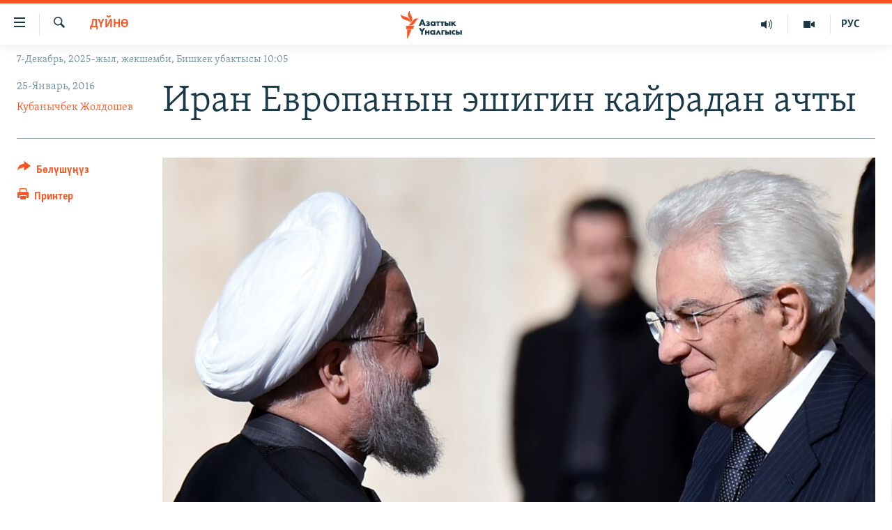

--- FILE ---
content_type: text/html; charset=utf-8
request_url: https://www.azattyk.org/a/world_economy_cooperation/27509497.html
body_size: 23091
content:

<!DOCTYPE html>
<html lang="ky" dir="ltr" class="no-js">
<head>
        <link rel="stylesheet" href="/Content/responsive/RFE/ky-KG/RFE-ky-KG.css?&amp;av=0.0.0.0&amp;cb=369">
<script src="https://tags.azattyk.org/rferl-pangea/prod/utag.sync.js"></script><script type='text/javascript' src='https://www.youtube.com/iframe_api' async></script>            <link rel="manifest" href="/manifest.json">
    <script type="text/javascript">
        //a general 'js' detection, must be on top level in <head>, due to CSS performance
        document.documentElement.className = "js";
        var cacheBuster = "369";
        var appBaseUrl = "/";
        var imgEnhancerBreakpoints = [0, 144, 256, 408, 650, 1023, 1597];
        var isLoggingEnabled = false;
        var isPreviewPage = false;
        var isLivePreviewPage = false;

        if (!isPreviewPage) {
            window.RFE = window.RFE || {};
            window.RFE.cacheEnabledByParam = window.location.href.indexOf('nocache=1') === -1;

            const url = new URL(window.location.href);
            const params = new URLSearchParams(url.search);

            // Remove the 'nocache' parameter
            params.delete('nocache');

            // Update the URL without the 'nocache' parameter
            url.search = params.toString();
            window.history.replaceState(null, '', url.toString());
        } else {
            window.addEventListener('load', function() {
                const links = window.document.links;
                for (let i = 0; i < links.length; i++) {
                    links[i].href = '#';
                    links[i].target = '_self';
                }
             })
        }

var pwaEnabled = false;        var swCacheDisabled;
    </script>
    <meta charset="utf-8" />

            <title>&#x418;&#x440;&#x430;&#x43D; &#x415;&#x432;&#x440;&#x43E;&#x43F;&#x430;&#x43D;&#x44B;&#x43D; &#x44D;&#x448;&#x438;&#x433;&#x438;&#x43D; &#x43A;&#x430;&#x439;&#x440;&#x430;&#x434;&#x430;&#x43D; &#x430;&#x447;&#x442;&#x44B; </title>
            <meta name="description" content="&#x411;&#x438;&#x440; &#x43A;&#x430;&#x43D;&#x447;&#x430; &#x436;&#x44B;&#x43B;&#x434;&#x430;&#x43D; &#x431;&#x435;&#x440;&#x438; &#x441;&#x430;&#x44F;&#x441;&#x438;&#x439; &#x436;&#x430;&#x43D;&#x430; &#x44D;&#x43A;&#x43E;&#x43D;&#x43E;&#x43C;&#x438;&#x43A;&#x430;&#x43B;&#x44B;&#x43A; &#x431;&#x43B;&#x43E;&#x43A;&#x430;&#x434;&#x430;&#x433;&#x430; &#x43A;&#x430;&#x431;&#x44B;&#x43B;&#x433;&#x430;&#x43D; &#x418;&#x440;&#x430;&#x43D; &#x418;&#x441;&#x43B;&#x430;&#x43C; &#x420;&#x435;&#x441;&#x43F;&#x443;&#x431;&#x43B;&#x438;&#x43A;&#x430;&#x441;&#x44B; &#x434;&#x4AF;&#x439;&#x43D;&#x4E9; &#x4E9;&#x43B;&#x43A;&#x4E9;&#x43B;&#x4E9;&#x440;&#x4AF; &#x43C;&#x435;&#x43D;&#x435;&#x43D; &#x43C;&#x430;&#x43C;&#x438;&#x43B;&#x435;&#x441;&#x438;&#x43D; &#x43A;&#x430;&#x43B;&#x44B;&#x431;&#x44B;&#x43D;&#x430; &#x43A;&#x435;&#x43B;&#x442;&#x438;&#x440;&#x435; &#x431;&#x430;&#x448;&#x442;&#x430;&#x434;&#x44B;." />
                <meta name="keywords" content="Дүйнө, иран, франция, экономика, саясат, европа, италия, Си Цзиньпин, Хасан Роухани" />
    <meta name="viewport" content="width=device-width, initial-scale=1.0" />


    <meta http-equiv="X-UA-Compatible" content="IE=edge" />

<meta name="robots" content="max-image-preview:large"><meta property="fb:pages" content="132515023525838" /> <meta name="yandex-verification" content="9f3418917dcb252c" />

        <link href="https://www.azattyk.org/a/world_economy_cooperation/27509497.html" rel="canonical" />

        <meta name="apple-mobile-web-app-title" content="&#x410;&#x437;&#x430;&#x442;&#x442;&#x44B;&#x43A;" />
        <meta name="apple-mobile-web-app-status-bar-style" content="black" />
            <meta name="apple-itunes-app" content="app-id=1521472502, app-argument=//27509497.ltr" />
            <meta property="fb:admins" content="&#x424;&#x435;&#x439;&#x441;&#x431;&#x443;&#x43A;&#x442;&#x430;&#x433;&#x44B; &#x441;&#x430;&#x43D;&#x430;&#x440;&#x438;&#x43F;&#x442;&#x438;&#x43A; &#x43A;&#x4E9;&#x440;&#x441;&#x4E9;&#x442;&#x43A;&#x4AF;&#x447;:" />
<meta content="&#x418;&#x440;&#x430;&#x43D; &#x415;&#x432;&#x440;&#x43E;&#x43F;&#x430;&#x43D;&#x44B;&#x43D; &#x44D;&#x448;&#x438;&#x433;&#x438;&#x43D; &#x43A;&#x430;&#x439;&#x440;&#x430;&#x434;&#x430;&#x43D; &#x430;&#x447;&#x442;&#x44B; " property="og:title"></meta>
<meta content="&#x411;&#x438;&#x440; &#x43A;&#x430;&#x43D;&#x447;&#x430; &#x436;&#x44B;&#x43B;&#x434;&#x430;&#x43D; &#x431;&#x435;&#x440;&#x438; &#x441;&#x430;&#x44F;&#x441;&#x438;&#x439; &#x436;&#x430;&#x43D;&#x430; &#x44D;&#x43A;&#x43E;&#x43D;&#x43E;&#x43C;&#x438;&#x43A;&#x430;&#x43B;&#x44B;&#x43A; &#x431;&#x43B;&#x43E;&#x43A;&#x430;&#x434;&#x430;&#x433;&#x430; &#x43A;&#x430;&#x431;&#x44B;&#x43B;&#x433;&#x430;&#x43D; &#x418;&#x440;&#x430;&#x43D; &#x418;&#x441;&#x43B;&#x430;&#x43C; &#x420;&#x435;&#x441;&#x43F;&#x443;&#x431;&#x43B;&#x438;&#x43A;&#x430;&#x441;&#x44B; &#x434;&#x4AF;&#x439;&#x43D;&#x4E9; &#x4E9;&#x43B;&#x43A;&#x4E9;&#x43B;&#x4E9;&#x440;&#x4AF; &#x43C;&#x435;&#x43D;&#x435;&#x43D; &#x43C;&#x430;&#x43C;&#x438;&#x43B;&#x435;&#x441;&#x438;&#x43D; &#x43A;&#x430;&#x43B;&#x44B;&#x431;&#x44B;&#x43D;&#x430; &#x43A;&#x435;&#x43B;&#x442;&#x438;&#x440;&#x435; &#x431;&#x430;&#x448;&#x442;&#x430;&#x434;&#x44B;." property="og:description"></meta>
<meta content="article" property="og:type"></meta>
<meta content="https://www.azattyk.org/a/world_economy_cooperation/27509497.html" property="og:url"></meta>
<meta content="&#x410;&#x437;&#x430;&#x442;&#x442;&#x44B;&#x43A; &#x3A5;&#x43D;&#x430;&#x43B;&#x433;&#x44B;&#x441;&#x44B;" property="og:site_name"></meta>
<meta content="https://www.facebook.com/Azattyk.unalgysy" property="article:publisher"></meta>
<meta content="https://gdb.rferl.org/fb6a1975-5034-4da8-9048-b10ce1719e23_w1200_h630.jpg" property="og:image"></meta>
<meta content="1200" property="og:image:width"></meta>
<meta content="630" property="og:image:height"></meta>
<meta content="460215691922613" property="fb:app_id"></meta>
<meta content="&#x41A;&#x443;&#x431;&#x430;&#x43D;&#x44B;&#x447;&#x431;&#x435;&#x43A; &#x416;&#x43E;&#x43B;&#x434;&#x43E;&#x448;&#x435;&#x432;" name="Author"></meta>
<meta content="summary_large_image" name="twitter:card"></meta>
<meta content="@Azattyk_Radiosu" name="twitter:site"></meta>
<meta content="https://gdb.rferl.org/fb6a1975-5034-4da8-9048-b10ce1719e23_w1200_h630.jpg" name="twitter:image"></meta>
<meta content="&#x418;&#x440;&#x430;&#x43D; &#x415;&#x432;&#x440;&#x43E;&#x43F;&#x430;&#x43D;&#x44B;&#x43D; &#x44D;&#x448;&#x438;&#x433;&#x438;&#x43D; &#x43A;&#x430;&#x439;&#x440;&#x430;&#x434;&#x430;&#x43D; &#x430;&#x447;&#x442;&#x44B; " name="twitter:title"></meta>
<meta content="&#x411;&#x438;&#x440; &#x43A;&#x430;&#x43D;&#x447;&#x430; &#x436;&#x44B;&#x43B;&#x434;&#x430;&#x43D; &#x431;&#x435;&#x440;&#x438; &#x441;&#x430;&#x44F;&#x441;&#x438;&#x439; &#x436;&#x430;&#x43D;&#x430; &#x44D;&#x43A;&#x43E;&#x43D;&#x43E;&#x43C;&#x438;&#x43A;&#x430;&#x43B;&#x44B;&#x43A; &#x431;&#x43B;&#x43E;&#x43A;&#x430;&#x434;&#x430;&#x433;&#x430; &#x43A;&#x430;&#x431;&#x44B;&#x43B;&#x433;&#x430;&#x43D; &#x418;&#x440;&#x430;&#x43D; &#x418;&#x441;&#x43B;&#x430;&#x43C; &#x420;&#x435;&#x441;&#x43F;&#x443;&#x431;&#x43B;&#x438;&#x43A;&#x430;&#x441;&#x44B; &#x434;&#x4AF;&#x439;&#x43D;&#x4E9; &#x4E9;&#x43B;&#x43A;&#x4E9;&#x43B;&#x4E9;&#x440;&#x4AF; &#x43C;&#x435;&#x43D;&#x435;&#x43D; &#x43C;&#x430;&#x43C;&#x438;&#x43B;&#x435;&#x441;&#x438;&#x43D; &#x43A;&#x430;&#x43B;&#x44B;&#x431;&#x44B;&#x43D;&#x430; &#x43A;&#x435;&#x43B;&#x442;&#x438;&#x440;&#x435; &#x431;&#x430;&#x448;&#x442;&#x430;&#x434;&#x44B;." name="twitter:description"></meta>
                    <link rel="amphtml" href="https://www.azattyk.org/amp/world_economy_cooperation/27509497.html" />
<script type="application/ld+json">{"articleSection":"Дүйнө","isAccessibleForFree":true,"headline":"Иран Европанын эшигин кайрадан ачты ","inLanguage":"ky-KG","keywords":"Дүйнө, иран, франция, экономика, саясат, европа, италия, Си Цзиньпин, Хасан Роухани","author":{"@type":"Person","url":"https://www.azattyk.org/author/кубанычбек-жолдошев/yg_mo","description":"\u0022Азаттыктын\u0022 иликтөө журналисти. Ош мамлекеттик университетин бүтүргөн.","image":{"@type":"ImageObject","url":"https://gdb.rferl.org/cad1335f-0d0f-49fd-ab37-3b7e329fc43c.jpg"},"name":"Кубанычбек Жолдошев"},"datePublished":"2016-01-25 12:08:54Z","dateModified":"2016-01-25 13:11:54Z","publisher":{"logo":{"width":512,"height":220,"@type":"ImageObject","url":"https://www.azattyk.org/Content/responsive/RFE/ky-KG/img/logo.png"},"@type":"NewsMediaOrganization","url":"https://www.azattyk.org","sameAs":["https://www.facebook.com/azattyk.org","https://twitter.com/Azattyk_Radiosu","https://www.youtube.com/user/AzattykUnalgysy","https://telegram.me/Azattyk_radiosu","https://soundcloud.com/azattyk-audio","https://www.instagram.com/azattyk.kg/","https://www.whatsapp.com/channel/0029VaEfXksHbFV2MNnL1I3E","https://www.whatsapp.com/channel/0029VaEfXksHbFV2MNnL1I3E"],"name":"Азаттык Үналгысы | Кыргызстан: видео, фото, кабарлар","alternateName":""},"@context":"https://schema.org","@type":"NewsArticle","mainEntityOfPage":"https://www.azattyk.org/a/world_economy_cooperation/27509497.html","url":"https://www.azattyk.org/a/world_economy_cooperation/27509497.html","description":"Бир канча жылдан бери саясий жана экономикалык блокадага кабылган Иран Ислам Республикасы дүйнө өлкөлөрү менен мамилесин калыбына келтире баштады.","image":{"width":1080,"height":608,"@type":"ImageObject","url":"https://gdb.rferl.org/fb6a1975-5034-4da8-9048-b10ce1719e23_w1080_h608.jpg"},"name":"Иран Европанын эшигин кайрадан ачты "}</script>
    <script src="/Scripts/responsive/infographics.bundle.min.js?&amp;av=0.0.0.0&amp;cb=369"></script>
        <script src="/Scripts/responsive/dollardom.min.js?&amp;av=0.0.0.0&amp;cb=369"></script>
        <script src="/Scripts/responsive/modules/commons.js?&amp;av=0.0.0.0&amp;cb=369"></script>
        <script src="/Scripts/responsive/modules/app_code.js?&amp;av=0.0.0.0&amp;cb=369"></script>

        <link rel="icon" type="image/svg+xml" href="/Content/responsive/RFE/img/webApp/favicon.svg" />
        <link rel="alternate icon" href="/Content/responsive/RFE/img/webApp/favicon.ico" />
            <link rel="mask-icon" color="#ea6903" href="/Content/responsive/RFE/img/webApp/favicon_safari.svg" />
        <link rel="apple-touch-icon" sizes="152x152" href="/Content/responsive/RFE/img/webApp/ico-152x152.png" />
        <link rel="apple-touch-icon" sizes="144x144" href="/Content/responsive/RFE/img/webApp/ico-144x144.png" />
        <link rel="apple-touch-icon" sizes="114x114" href="/Content/responsive/RFE/img/webApp/ico-114x114.png" />
        <link rel="apple-touch-icon" sizes="72x72" href="/Content/responsive/RFE/img/webApp/ico-72x72.png" />
        <link rel="apple-touch-icon-precomposed" href="/Content/responsive/RFE/img/webApp/ico-57x57.png" />
        <link rel="icon" sizes="192x192" href="/Content/responsive/RFE/img/webApp/ico-192x192.png" />
        <link rel="icon" sizes="128x128" href="/Content/responsive/RFE/img/webApp/ico-128x128.png" />
        <meta name="msapplication-TileColor" content="#ffffff" />
        <meta name="msapplication-TileImage" content="/Content/responsive/RFE/img/webApp/ico-144x144.png" />
                <link rel="preload" href="/Content/responsive/fonts/Skolar-Lt_Cyrl_v2.4.woff" type="font/woff" as="font" crossorigin="anonymous" />
    <link rel="alternate" type="application/rss+xml" title="RFE/RL - Top Stories [RSS]" href="/api/" />
    <link rel="sitemap" type="application/rss+xml" href="/sitemap.xml" />
    
    



</head>
<body class=" nav-no-loaded cc_theme pg-article print-lay-article js-category-to-nav nojs-images date-time-enabled">
        <script type="text/javascript" >
            var analyticsData = {url:"https://www.azattyk.org/a/world_economy_cooperation/27509497.html",property_id:"419",article_uid:"27509497",page_title:"Иран Европанын эшигин кайрадан ачты ",page_type:"article",content_type:"article",subcontent_type:"article",last_modified:"2016-01-25 13:11:54Z",pub_datetime:"2016-01-25 12:08:54Z",pub_year:"2016",pub_month:"01",pub_day:"25",pub_hour:"12",pub_weekday:"Monday",section:"дүйнө",english_section:"ky-world",byline:"Кубанычбек Жолдошев",categories:"ky-world",tags:"иран;франция;экономика;саясат;европа;италия;си цзиньпин;хасан роухани",domain:"www.azattyk.org",language:"Kyrgyz",language_service:"RFERL Kyrgyz",platform:"web",copied:"no",copied_article:"",copied_title:"",runs_js:"Yes",cms_release:"8.44.0.0.369",enviro_type:"prod",slug:"world_economy_cooperation",entity:"RFE",short_language_service:"KYR",platform_short:"W",page_name:"Иран Европанын эшигин кайрадан ачты "};
        </script>
<noscript><iframe src="https://www.googletagmanager.com/ns.html?id=GTM-WXZBPZ" height="0" width="0" style="display:none;visibility:hidden"></iframe></noscript>        <script type="text/javascript" data-cookiecategory="analytics">
            var gtmEventObject = Object.assign({}, analyticsData, {event: 'page_meta_ready'});window.dataLayer = window.dataLayer || [];window.dataLayer.push(gtmEventObject);
            if (top.location === self.location) { //if not inside of an IFrame
                 var renderGtm = "true";
                 if (renderGtm === "true") {
            (function(w,d,s,l,i){w[l]=w[l]||[];w[l].push({'gtm.start':new Date().getTime(),event:'gtm.js'});var f=d.getElementsByTagName(s)[0],j=d.createElement(s),dl=l!='dataLayer'?'&l='+l:'';j.async=true;j.src='//www.googletagmanager.com/gtm.js?id='+i+dl;f.parentNode.insertBefore(j,f);})(window,document,'script','dataLayer','GTM-WXZBPZ');
                 }
            }
        </script>
        <!--Analytics tag js version start-->
            <script type="text/javascript" data-cookiecategory="analytics">
                var utag_data = Object.assign({}, analyticsData, {});
if(typeof(TealiumTagFrom)==='function' && typeof(TealiumTagSearchKeyword)==='function') {
var utag_from=TealiumTagFrom();var utag_searchKeyword=TealiumTagSearchKeyword();
if(utag_searchKeyword!=null && utag_searchKeyword!=='' && utag_data["search_keyword"]==null) utag_data["search_keyword"]=utag_searchKeyword;if(utag_from!=null && utag_from!=='') utag_data["from"]=TealiumTagFrom();}
                if(window.top!== window.self&&utag_data.page_type==="snippet"){utag_data.page_type = 'iframe';}
                try{if(window.top!==window.self&&window.self.location.hostname===window.top.location.hostname){utag_data.platform = 'self-embed';utag_data.platform_short = 'se';}}catch(e){if(window.top!==window.self&&window.self.location.search.includes("platformType=self-embed")){utag_data.platform = 'cross-promo';utag_data.platform_short = 'cp';}}
                (function(a,b,c,d){    a="https://tags.azattyk.org/rferl-pangea/prod/utag.js";    b=document;c="script";d=b.createElement(c);d.src=a;d.type="text/java"+c;d.async=true;    a=b.getElementsByTagName(c)[0];a.parentNode.insertBefore(d,a);    })();
            </script>
        <!--Analytics tag js version end-->
<!-- Analytics tag management NoScript -->
<noscript>
<img style="position: absolute; border: none;" src="https://ssc.azattyk.org/b/ss/bbgprod,bbgentityrferl/1/G.4--NS/811378293?pageName=rfe%3akyr%3aw%3aarticle%3a%d0%98%d1%80%d0%b0%d0%bd%20%d0%95%d0%b2%d1%80%d0%be%d0%bf%d0%b0%d0%bd%d1%8b%d0%bd%20%d1%8d%d1%88%d0%b8%d0%b3%d0%b8%d0%bd%20%d0%ba%d0%b0%d0%b9%d1%80%d0%b0%d0%b4%d0%b0%d0%bd%20%d0%b0%d1%87%d1%82%d1%8b%20&amp;c6=%d0%98%d1%80%d0%b0%d0%bd%20%d0%95%d0%b2%d1%80%d0%be%d0%bf%d0%b0%d0%bd%d1%8b%d0%bd%20%d1%8d%d1%88%d0%b8%d0%b3%d0%b8%d0%bd%20%d0%ba%d0%b0%d0%b9%d1%80%d0%b0%d0%b4%d0%b0%d0%bd%20%d0%b0%d1%87%d1%82%d1%8b%20&amp;v36=8.44.0.0.369&amp;v6=D=c6&amp;g=https%3a%2f%2fwww.azattyk.org%2fa%2fworld_economy_cooperation%2f27509497.html&amp;c1=D=g&amp;v1=D=g&amp;events=event1,event52&amp;c16=rferl%20kyrgyz&amp;v16=D=c16&amp;c5=ky-world&amp;v5=D=c5&amp;ch=%d0%94%d2%af%d0%b9%d0%bd%d3%a9&amp;c15=kyrgyz&amp;v15=D=c15&amp;c4=article&amp;v4=D=c4&amp;c14=27509497&amp;v14=D=c14&amp;v20=no&amp;c17=web&amp;v17=D=c17&amp;mcorgid=518abc7455e462b97f000101%40adobeorg&amp;server=www.azattyk.org&amp;pageType=D=c4&amp;ns=bbg&amp;v29=D=server&amp;v25=rfe&amp;v30=419&amp;v105=D=User-Agent " alt="analytics" width="1" height="1" /></noscript>
<!-- End of Analytics tag management NoScript -->


        <!--*** Accessibility links - For ScreenReaders only ***-->
        <section>
            <div class="sr-only">
                <h2>&#x41B;&#x438;&#x43D;&#x43A;&#x442;&#x435;&#x440; </h2>
                <ul>
                    <li><a href="#content" data-disable-smooth-scroll="1">&#x41C;&#x430;&#x437;&#x43C;&#x443;&#x43D;&#x433;&#x430; &#x4E9;&#x442;&#x4AF;&#x4A3;&#x4AF;&#x437;</a></li>
                    <li><a href="#navigation" data-disable-smooth-scroll="1">&#x41D;&#x430;&#x432;&#x438;&#x433;&#x430;&#x446;&#x438;&#x44F;&#x433;&#x430; &#x4E9;&#x442;&#x4AF;&#x4A3;&#x4AF;&#x437;</a></li>
                    <li><a href="#txtHeaderSearch" data-disable-smooth-scroll="1">&#x418;&#x437;&#x434;&#x4E9;&#x4E9;&#x433;&#x4E9; &#x441;&#x430;&#x43B;&#x44B;&#x4A3;&#x44B;&#x437;</a></li>
                </ul>
            </div>
        </section>
    




<div dir="ltr">
    <div id="page">
            <aside>

<div class="c-lightbox overlay-modal">
    <div class="c-lightbox__intro">
        <h2 class="c-lightbox__intro-title"></h2>
        <button class="btn btn--rounded c-lightbox__btn c-lightbox__intro-next" title="&#x410;&#x43B;&#x434;&#x44B;&#x433;&#x430;">
            <span class="ico ico--rounded ico-chevron-forward"></span>
            <span class="sr-only">&#x410;&#x43B;&#x434;&#x44B;&#x433;&#x430;</span>
        </button>
    </div>
    <div class="c-lightbox__nav">
        <button class="btn btn--rounded c-lightbox__btn c-lightbox__btn--close" title="&#x416;&#x430;&#x431;&#x443;&#x443;">
            <span class="ico ico--rounded ico-close"></span>
            <span class="sr-only">&#x416;&#x430;&#x431;&#x443;&#x443;</span>
        </button>
        <button class="btn btn--rounded c-lightbox__btn c-lightbox__btn--prev" title="&#x410;&#x440;&#x442;&#x43A;&#x430;">
            <span class="ico ico--rounded ico-chevron-backward"></span>
            <span class="sr-only">&#x410;&#x440;&#x442;&#x43A;&#x430;</span>
        </button>
        <button class="btn btn--rounded c-lightbox__btn c-lightbox__btn--next" title="&#x410;&#x43B;&#x434;&#x44B;&#x433;&#x430;">
            <span class="ico ico--rounded ico-chevron-forward"></span>
            <span class="sr-only">&#x410;&#x43B;&#x434;&#x44B;&#x433;&#x430;</span>
        </button>
    </div>
    <div class="c-lightbox__content-wrap">
        <figure class="c-lightbox__content">
            <span class="c-spinner c-spinner--lightbox">
                <img src="/Content/responsive/img/player-spinner.png"
                     alt="please wait"
                     title="please wait" />
            </span>
            <div class="c-lightbox__img">
                <div class="thumb">
                    <img src="" alt="" />
                </div>
            </div>
            <figcaption>
                <div class="c-lightbox__info c-lightbox__info--foot">
                    <span class="c-lightbox__counter"></span>
                    <span class="caption c-lightbox__caption"></span>
                </div>
            </figcaption>
        </figure>
    </div>
    <div class="hidden">
        <div class="content-advisory__box content-advisory__box--lightbox">
            <span class="content-advisory__box-text">&#x421;&#x4AF;&#x440;&#x4E9;&#x442; &#x430;&#x439;&#x440;&#x44B;&#x43C; &#x43E;&#x43A;&#x443;&#x440;&#x43C;&#x430;&#x43D;&#x434;&#x430;&#x440; &#x4AF;&#x447;&#x4AF;&#x43D; &#x4AF;&#x440;&#x4E9;&#x439; &#x443;&#x447;&#x443;&#x440;&#x433;&#x430;&#x43D; &#x43C;&#x430;&#x430;&#x43D;&#x430;&#x439; &#x436;&#x430;&#x440;&#x430;&#x442;&#x44B;&#x448;&#x44B; &#x43C;&#x4AF;&#x43C;&#x43A;&#x4AF;&#x43D;</span>
            <button class="btn btn--transparent content-advisory__box-btn m-t-md" value="text" type="button">
                <span class="btn__text">
                    &#x431;&#x430;&#x441;&#x44B;&#x43F; &#x43A;&#x4E9;&#x440;&#x4AF;&#x4A3;&#x4AF;&#x437;
                </span>
            </button>
        </div>
    </div>
</div>

<div class="print-dialogue">
    <div class="container">
        <h3 class="print-dialogue__title section-head">&#x41F;&#x440;&#x438;&#x43D;&#x442;&#x435;&#x440;&#x434;&#x435;&#x43D; &#x447;&#x44B;&#x433;&#x430;&#x440;&#x443;&#x443;:</h3>
        <div class="print-dialogue__opts">
            <ul class="print-dialogue__opt-group">
                <li class="form__group form__group--checkbox">
                    <input class="form__check " id="checkboxImages" name="checkboxImages" type="checkbox" checked="checked" />
                    <label for="checkboxImages" class="form__label m-t-md">&#x421;&#x4AF;&#x440;&#x4E9;&#x442;&#x442;&#x4E9;&#x440;</label>
                </li>
                <li class="form__group form__group--checkbox">
                    <input class="form__check " id="checkboxMultimedia" name="checkboxMultimedia" type="checkbox" checked="checked" />
                    <label for="checkboxMultimedia" class="form__label m-t-md">Multimedia</label>
                </li>
            </ul>
            <ul class="print-dialogue__opt-group">
                <li class="form__group form__group--checkbox">
                    <input class="form__check " id="checkboxEmbedded" name="checkboxEmbedded" type="checkbox" checked="checked" />
                    <label for="checkboxEmbedded" class="form__label m-t-md">&#x422;&#x438;&#x440;&#x43A;&#x435;&#x43B;&#x433;&#x435;&#x43D; &#x43C;&#x430;&#x437;&#x43C;&#x443;&#x43D;</label>
                </li>
                <li class="hidden">
                    <input class="form__check " id="checkboxComments" name="checkboxComments" type="checkbox" />
                    <label for="checkboxComments" class="form__label m-t-md">&#x41A;&#x43E;&#x43C;&#x43C;&#x435;&#x43D;&#x442;&#x430;&#x440;&#x438;&#x439;&#x43B;&#x435;&#x440;</label>
                </li>
            </ul>
        </div>
        <div class="print-dialogue__buttons">
            <button class="btn  btn--secondary close-button" type="button" title="&#x411;&#x430;&#x448; &#x442;&#x430;&#x440;&#x442;&#x443;&#x443;">
                <span class="btn__text ">&#x411;&#x430;&#x448; &#x442;&#x430;&#x440;&#x442;&#x443;&#x443;</span>
            </button>
            <button class="btn  btn-cust-print m-l-sm" type="button" title="&#x41F;&#x440;&#x438;&#x43D;&#x442;&#x435;&#x440;">
                <span class="btn__text ">&#x41F;&#x440;&#x438;&#x43D;&#x442;&#x435;&#x440;</span>
            </button>
        </div>
    </div>
</div>                
<div class="ctc-message pos-fix">
    <div class="ctc-message__inner">&#x428;&#x438;&#x43B;&#x442;&#x435;&#x43C;&#x435; &#x43A;&#x4E9;&#x447;&#x4AF;&#x440;&#x4AF;&#x43B;&#x434;&#x4AF;</div>
</div>
            </aside>

<div class="hdr-20 hdr-20--big">
    <div class="hdr-20__inner">
        <div class="hdr-20__max pos-rel">
            <div class="hdr-20__side hdr-20__side--primary d-flex">
                <label data-for="main-menu-ctrl" data-switcher-trigger="true" data-switch-target="main-menu-ctrl" class="burger hdr-trigger pos-rel trans-trigger" data-trans-evt="click" data-trans-id="menu">
                    <span class="ico ico-close hdr-trigger__ico hdr-trigger__ico--close burger__ico burger__ico--close"></span>
                    <span class="ico ico-menu hdr-trigger__ico hdr-trigger__ico--open burger__ico burger__ico--open"></span>
                </label>
                <div class="menu-pnl pos-fix trans-target" data-switch-target="main-menu-ctrl" data-trans-id="menu">
                    <div class="menu-pnl__inner">
                        <nav class="main-nav menu-pnl__item menu-pnl__item--first">
                            <ul class="main-nav__list accordeon" data-analytics-tales="false" data-promo-name="link" data-location-name="nav,secnav">
                                

        <li class="main-nav__item">
            <a class="main-nav__item-name main-nav__item-name--link" href="/news" title="&#x416;&#x430;&#x4A3;&#x44B;&#x43B;&#x44B;&#x43A;&#x442;&#x430;&#x440;" data-item-name="ky-news" >&#x416;&#x430;&#x4A3;&#x44B;&#x43B;&#x44B;&#x43A;&#x442;&#x430;&#x440;</a>
        </li>

        <li class="main-nav__item accordeon__item" data-switch-target="menu-item-960">
            <label class="main-nav__item-name main-nav__item-name--label accordeon__control-label" data-switcher-trigger="true" data-for="menu-item-960">
                &#x41A;&#x44B;&#x440;&#x433;&#x44B;&#x437;&#x441;&#x442;&#x430;&#x43D;
                <span class="ico ico-chevron-down main-nav__chev"></span>
            </label>
            <div class="main-nav__sub-list">
                
    <a class="main-nav__item-name main-nav__item-name--link main-nav__item-name--sub" href="/Kyrgyzstan" title="&#x41A;&#x44B;&#x440;&#x433;&#x44B;&#x437;&#x441;&#x442;&#x430;&#x43D;" data-item-name="kyrgyzstan" >&#x41A;&#x44B;&#x440;&#x433;&#x44B;&#x437;&#x441;&#x442;&#x430;&#x43D;</a>

    <a class="main-nav__item-name main-nav__item-name--link main-nav__item-name--sub" href="/politics" title="&#x421;&#x430;&#x44F;&#x441;&#x430;&#x442;" data-item-name="saiasat" >&#x421;&#x430;&#x44F;&#x441;&#x430;&#x442;</a>

    <a class="main-nav__item-name main-nav__item-name--link main-nav__item-name--sub" href="/economics" title="&#x42D;&#x43A;&#x43E;&#x43D;&#x43E;&#x43C;&#x438;&#x43A;&#x430;" data-item-name="ky-economy" >&#x42D;&#x43A;&#x43E;&#x43D;&#x43E;&#x43C;&#x438;&#x43A;&#x430;</a>

    <a class="main-nav__item-name main-nav__item-name--link main-nav__item-name--sub" href="/culture" title="&#x43C;&#x430;&#x434;&#x430;&#x43D;&#x438;&#x44F;&#x442;" data-item-name="ky-culture" >&#x43C;&#x430;&#x434;&#x430;&#x43D;&#x438;&#x44F;&#x442;</a>

            </div>
        </li>

        <li class="main-nav__item accordeon__item" data-switch-target="menu-item-1030">
            <label class="main-nav__item-name main-nav__item-name--label accordeon__control-label" data-switcher-trigger="true" data-for="menu-item-1030">
                &#x414;&#x4AF;&#x439;&#x43D;&#x4E9;
                <span class="ico ico-chevron-down main-nav__chev"></span>
            </label>
            <div class="main-nav__sub-list">
                
    <a class="main-nav__item-name main-nav__item-name--link main-nav__item-name--sub" href="/world" title="&#x414;&#x4AF;&#x439;&#x43D;&#x4E9;" data-item-name="ky-world" >&#x414;&#x4AF;&#x439;&#x43D;&#x4E9;</a>

    <a class="main-nav__item-name main-nav__item-name--link main-nav__item-name--sub" href="/central-asia" title="&#x411;&#x43E;&#x440;&#x431;&#x43E;&#x440; &#x410;&#x437;&#x438;&#x44F;" data-item-name="ky-central_asia" >&#x411;&#x43E;&#x440;&#x431;&#x43E;&#x440; &#x410;&#x437;&#x438;&#x44F;</a>

            </div>
        </li>

        <li class="main-nav__item">
            <a class="main-nav__item-name main-nav__item-name--link" href="/p/8776.html" title="&#x423;&#x43A;&#x440;&#x430;&#x438;&#x43D;&#x430;" data-item-name="war-in-ukraine" >&#x423;&#x43A;&#x440;&#x430;&#x438;&#x43D;&#x430;</a>
        </li>

        <li class="main-nav__item">
            <a class="main-nav__item-name main-nav__item-name--link" href="/investigation" title="&#x410;&#x442;&#x430;&#x439;&#x44B;&#x43D; &#x438;&#x43B;&#x438;&#x43A;&#x442;&#x4E9;&#x4E9;" data-item-name="ky-special-investiagiton" >&#x410;&#x442;&#x430;&#x439;&#x44B;&#x43D; &#x438;&#x43B;&#x438;&#x43A;&#x442;&#x4E9;&#x4E9;</a>
        </li>

        <li class="main-nav__item accordeon__item" data-switch-target="menu-item-2922">
            <label class="main-nav__item-name main-nav__item-name--label accordeon__control-label" data-switcher-trigger="true" data-for="menu-item-2922">
                &#x422;&#x412; &#x43F;&#x440;&#x43E;&#x433;&#x440;&#x430;&#x43C;&#x43C;&#x430;&#x43B;&#x430;&#x440;
                <span class="ico ico-chevron-down main-nav__chev"></span>
            </label>
            <div class="main-nav__sub-list">
                
    <a class="main-nav__item-name main-nav__item-name--link main-nav__item-name--sub" href="/z/17386" title="&#x411;&#x4AF;&#x433;&#x4AF;&#x43D; &#x410;&#x437;&#x430;&#x442;&#x442;&#x44B;&#x43A;&#x442;&#x430;" data-item-name="world-news" >&#x411;&#x4AF;&#x433;&#x4AF;&#x43D; &#x410;&#x437;&#x430;&#x442;&#x442;&#x44B;&#x43A;&#x442;&#x430;</a>

    <a class="main-nav__item-name main-nav__item-name--link main-nav__item-name--sub" href="/ExpertterTV" title="&#x42D;&#x43A;&#x441;&#x43F;&#x435;&#x440;&#x442;&#x442;&#x435;&#x440; &#x442;&#x430;&#x43B;&#x434;&#x430;&#x439;&#x442;" data-item-name="experts_analyze" >&#x42D;&#x43A;&#x441;&#x43F;&#x435;&#x440;&#x442;&#x442;&#x435;&#x440; &#x442;&#x430;&#x43B;&#x434;&#x430;&#x439;&#x442;</a>

    <a class="main-nav__item-name main-nav__item-name--link main-nav__item-name--sub" href="/DuinoTV" title="&#x411;&#x438;&#x437; &#x436;&#x430;&#x43D;&#x430; &#x434;&#x4AF;&#x439;&#x43D;&#x4E9;" data-item-name="world-and-us-tv" >&#x411;&#x438;&#x437; &#x436;&#x430;&#x43D;&#x430; &#x434;&#x4AF;&#x439;&#x43D;&#x4E9;</a>

    <a class="main-nav__item-name main-nav__item-name--link main-nav__item-name--sub" href="/DanisteTV" title="&#x414;&#x430;&#x43D;&#x438;&#x441;&#x442;&#x435;" data-item-name="daniste" >&#x414;&#x430;&#x43D;&#x438;&#x441;&#x442;&#x435;</a>

    <a class="main-nav__item-name main-nav__item-name--link main-nav__item-name--sub" href="/EjeSingdiTV" title="&#x42D;&#x436;&#x435;-&#x441;&#x438;&#x4A3;&#x434;&#x438;&#x43B;&#x435;&#x440;" data-item-name="sisterhood" >&#x42D;&#x436;&#x435;-&#x441;&#x438;&#x4A3;&#x434;&#x438;&#x43B;&#x435;&#x440;</a>

    <a class="main-nav__item-name main-nav__item-name--link main-nav__item-name--sub" href="/PlusTV" title="&#x410;&#x437;&#x430;&#x442;&#x442;&#x44B;&#x43A;&#x2B;" data-item-name="Azattyk_plus_TV" >&#x410;&#x437;&#x430;&#x442;&#x442;&#x44B;&#x43A;&#x2B;</a>

    <a class="main-nav__item-name main-nav__item-name--link main-nav__item-name--sub" href="/YngaisyzTV" title="&#x42B;&#x4A3;&#x433;&#x430;&#x439;&#x441;&#x44B;&#x437; &#x441;&#x443;&#x440;&#x43E;&#x43E;&#x43B;&#x43E;&#x440;" data-item-name="Inconvenient__Questions_tv" >&#x42B;&#x4A3;&#x433;&#x430;&#x439;&#x441;&#x44B;&#x437; &#x441;&#x443;&#x440;&#x43E;&#x43E;&#x43B;&#x43E;&#x440;</a>

            </div>
        </li>

        <li class="main-nav__item">
            <a class="main-nav__item-name main-nav__item-name--link" href="/p/7880.html" title="&#x41F;&#x43E;&#x434;&#x43A;&#x430;&#x441;&#x442;" data-item-name="azattyk-podcast" >&#x41F;&#x43E;&#x434;&#x43A;&#x430;&#x441;&#x442;</a>
        </li>

        <li class="main-nav__item">
            <a class="main-nav__item-name main-nav__item-name--link" href="/opinions" title="&#x4E8;&#x437;&#x433;&#x4E9;&#x447;&#x4E9; &#x43F;&#x438;&#x43A;&#x438;&#x440;" data-item-name="blog--minsanat" >&#x4E8;&#x437;&#x433;&#x4E9;&#x447;&#x4E9; &#x43F;&#x438;&#x43A;&#x438;&#x440;</a>
        </li>



                            </ul>
                        </nav>
                        

<div class="menu-pnl__item">
        <a href="https://rus.azattyk.org" class="menu-pnl__item-link" alt="&#x420;&#x443;&#x441;&#x441;&#x43A;&#x438;&#x439;">&#x420;&#x443;&#x441;&#x441;&#x43A;&#x438;&#x439;</a>
</div>


                        
                            <div class="menu-pnl__item menu-pnl__item--social">
                                    <h5 class="menu-pnl__sub-head">&#x41E;&#x43D;&#x43B;&#x430;&#x439;&#x43D; &#x448;&#x435;&#x440;&#x438;&#x43D;&#x435;</h5>

        <a href="https://www.facebook.com/azattyk.org" title="&#x424;&#x435;&#x439;&#x441;&#x431;&#x443;&#x43A;&#x442;&#x430;&#x43D; &#x43A;&#x430;&#x440;&#x430;&#x4A3;&#x44B;&#x437;" data-analytics-text="follow_on_facebook" class="btn btn--rounded btn--social-inverted menu-pnl__btn js-social-btn btn-facebook"  target="_blank" rel="noopener">
            <span class="ico ico-facebook-alt ico--rounded"></span>
        </a>


        <a href="https://www.youtube.com/user/AzattykUnalgysy" title="&#x42E;&#x442;&#x443;&#x431;&#x434;&#x430;&#x43D; &#x43A;&#x4E9;&#x440;&#x4AF;&#x4A3;&#x4AF;&#x437;" data-analytics-text="follow_on_youtube" class="btn btn--rounded btn--social-inverted menu-pnl__btn js-social-btn btn-youtube"  target="_blank" rel="noopener">
            <span class="ico ico-youtube ico--rounded"></span>
        </a>


        <a href="https://twitter.com/Azattyk_Radiosu" title="&#x422;&#x432;&#x438;&#x442;&#x442;&#x435;&#x440;&#x434;&#x435;&#x43D; &#x43A;&#x430;&#x440;&#x430;&#x4A3;&#x44B;&#x437;" data-analytics-text="follow_on_twitter" class="btn btn--rounded btn--social-inverted menu-pnl__btn js-social-btn btn-twitter"  target="_blank" rel="noopener">
            <span class="ico ico-twitter ico--rounded"></span>
        </a>


        <a href="https://www.instagram.com/azattyk.kg/" title="&#x418;&#x43D;&#x441;&#x442;&#x430;&#x433;&#x440;&#x430;&#x43C;&#x434;&#x430;&#x43D; &#x43A;&#x4E9;&#x440;&#x4AF;&#x4A3;&#x4AF;&#x437;" data-analytics-text="follow_on_instagram" class="btn btn--rounded btn--social-inverted menu-pnl__btn js-social-btn btn-instagram"  target="_blank" rel="noopener">
            <span class="ico ico-instagram ico--rounded"></span>
        </a>


        <a href="https://telegram.me/Azattyk_radiosu" title="&#x422;&#x435;&#x43B;&#x435;&#x433;&#x440;&#x430;&#x43C;&#x434;&#x430;&#x43D; &#x43E;&#x43A;&#x443;&#x4A3;&#x443;&#x437;" data-analytics-text="follow_on_telegram" class="btn btn--rounded btn--social-inverted menu-pnl__btn js-social-btn btn-telegram"  target="_blank" rel="noopener">
            <span class="ico ico-telegram ico--rounded"></span>
        </a>


        <a href="https://news.google.com/publications/CAAqBwgKMMH4gQIwvrcX?hl=ru&amp; " title="Google News &#x430;&#x440;&#x43A;&#x44B;&#x43B;&#x443;&#x443; &#x43E;&#x43A;&#x443;&#x4A3;&#x443;&#x437;" data-analytics-text="follow_on_google_news" class="btn btn--rounded btn--social-inverted menu-pnl__btn js-social-btn btn-g-news"  target="_blank" rel="noopener">
            <span class="ico ico-google-news ico--rounded"></span>
        </a>


        <a href="https://www.whatsapp.com/channel/0029VaEfXksHbFV2MNnL1I3E" title="Follow on WhatsApp" data-analytics-text="follow_on_whatsapp" class="btn btn--rounded btn--social-inverted menu-pnl__btn js-social-btn btn-whatsapp visible-xs-inline-block visible-sm-inline-block"  target="_blank" rel="noopener">
            <span class="ico ico-whatsapp ico--rounded"></span>
        </a>


        <a href="https://www.whatsapp.com/channel/0029VaEfXksHbFV2MNnL1I3E" title="Follow on WhatsApp" data-analytics-text="follow_on_whatsapp_desktop" class="btn btn--rounded btn--social-inverted menu-pnl__btn js-social-btn btn-whatsapp visible-md-inline-block visible-lg-inline-block"  target="_blank" rel="noopener">
            <span class="ico ico-whatsapp ico--rounded"></span>
        </a>

                            </div>
                            <div class="menu-pnl__item">
                                <a href="/navigation/allsites" class="menu-pnl__item-link">
                                    <span class="ico ico-languages "></span>
                                    &#x42D;&#x415;/&#x410;&#x420;&#x43D;&#x443;&#x43D; &#x431;&#x430;&#x440;&#x434;&#x44B;&#x43A; &#x441;&#x430;&#x439;&#x442;&#x442;&#x430;&#x440;&#x44B; 
                                </a>
                            </div>
                    </div>
                </div>
                <label data-for="top-search-ctrl" data-switcher-trigger="true" data-switch-target="top-search-ctrl" class="top-srch-trigger hdr-trigger">
                    <span class="ico ico-close hdr-trigger__ico hdr-trigger__ico--close top-srch-trigger__ico top-srch-trigger__ico--close"></span>
                    <span class="ico ico-search hdr-trigger__ico hdr-trigger__ico--open top-srch-trigger__ico top-srch-trigger__ico--open"></span>
                </label>
                <div class="srch-top srch-top--in-header" data-switch-target="top-search-ctrl">
                    <div class="container">
                        
<form action="/s" class="srch-top__form srch-top__form--in-header" id="form-topSearchHeader" method="get" role="search">    <label for="txtHeaderSearch" class="sr-only">&#x418;&#x437;&#x434;&#x4E9;&#x4E9;</label>
    <input type="text" id="txtHeaderSearch" name="k" placeholder="&#x422;&#x435;&#x43A;&#x441;&#x442; &#x438;&#x437;&#x434;&#x4E9;&#x4E9;" accesskey="s" value="" class="srch-top__input analyticstag-event" onkeydown="if (event.keyCode === 13) { FireAnalyticsTagEventOnSearch('search', $dom.get('#txtHeaderSearch')[0].value) }" />
    <button title="&#x418;&#x437;&#x434;&#x4E9;&#x4E9;" type="submit" class="btn btn--top-srch analyticstag-event" onclick="FireAnalyticsTagEventOnSearch('search', $dom.get('#txtHeaderSearch')[0].value) ">
        <span class="ico ico-search"></span>
    </button>
</form>
                    </div>
                </div>
                <a href="/" class="main-logo-link">
                    <img src="/Content/responsive/RFE/ky-KG/img/logo-compact.svg" class="main-logo main-logo--comp" alt="site logo">
                        <img src="/Content/responsive/RFE/ky-KG/img/logo.svg" class="main-logo main-logo--big" alt="site logo">
                </a>
            </div>
            <div class="hdr-20__side hdr-20__side--secondary d-flex">
                

    <a href="https://rus.azattyk.org" title="&#x420;&#x423;&#x421;" class="hdr-20__secondary-item hdr-20__secondary-item--lang" data-item-name="satellite">
        
&#x420;&#x423;&#x421;
    </a>

    <a href="/programs/tv" title="&#x422;&#x412; &#x43F;&#x440;&#x43E;&#x433;&#x440;&#x430;&#x43C;&#x43C;&#x430;&#x43B;&#x430;&#x440;" class="hdr-20__secondary-item" data-item-name="video">
        
    <span class="ico ico-video hdr-20__secondary-icon"></span>

    </a>

    <a href="/programs/radio" title="&#x420;&#x430;&#x434;&#x438;&#x43E;" class="hdr-20__secondary-item" data-item-name="audio">
        
    <span class="ico ico-audio hdr-20__secondary-icon"></span>

    </a>

    <a href="/s" title="&#x418;&#x437;&#x434;&#x4E9;&#x4E9;" class="hdr-20__secondary-item hdr-20__secondary-item--search" data-item-name="search">
        
    <span class="ico ico-search hdr-20__secondary-icon hdr-20__secondary-icon--search"></span>

    </a>



                
                <div class="srch-bottom">
                    
<form action="/s" class="srch-bottom__form d-flex" id="form-bottomSearch" method="get" role="search">    <label for="txtSearch" class="sr-only">&#x418;&#x437;&#x434;&#x4E9;&#x4E9;</label>
    <input type="search" id="txtSearch" name="k" placeholder="&#x422;&#x435;&#x43A;&#x441;&#x442; &#x438;&#x437;&#x434;&#x4E9;&#x4E9;" accesskey="s" value="" class="srch-bottom__input analyticstag-event" onkeydown="if (event.keyCode === 13) { FireAnalyticsTagEventOnSearch('search', $dom.get('#txtSearch')[0].value) }" />
    <button title="&#x418;&#x437;&#x434;&#x4E9;&#x4E9;" type="submit" class="btn btn--bottom-srch analyticstag-event" onclick="FireAnalyticsTagEventOnSearch('search', $dom.get('#txtSearch')[0].value) ">
        <span class="ico ico-search"></span>
    </button>
</form>
                </div>
            </div>
            <img src="/Content/responsive/RFE/ky-KG/img/logo-print.gif" class="logo-print" alt="site logo">
            <img src="/Content/responsive/RFE/ky-KG/img/logo-print_color.png" class="logo-print logo-print--color" alt="site logo">
        </div>
    </div>
</div>
    <script>
        if (document.body.className.indexOf('pg-home') > -1) {
            var nav2In = document.querySelector('.hdr-20__inner');
            var nav2Sec = document.querySelector('.hdr-20__side--secondary');
            var secStyle = window.getComputedStyle(nav2Sec);
            if (nav2In && window.pageYOffset < 150 && secStyle['position'] !== 'fixed') {
                nav2In.classList.add('hdr-20__inner--big')
            }
        }
    </script>



<div class="c-hlights c-hlights--breaking c-hlights--no-item" data-hlight-display="mobile,desktop">
    <div class="c-hlights__wrap container p-0">
        <div class="c-hlights__nav">
            <a role="button" href="#" title="&#x410;&#x440;&#x442;&#x43A;&#x430;">
                <span class="ico ico-chevron-backward m-0"></span>
                <span class="sr-only">&#x410;&#x440;&#x442;&#x43A;&#x430;</span>
            </a>
            <a role="button" href="#" title="&#x410;&#x43B;&#x434;&#x44B;&#x433;&#x430;">
                <span class="ico ico-chevron-forward m-0"></span>
                <span class="sr-only">&#x410;&#x43B;&#x434;&#x44B;&#x433;&#x430;</span>
            </a>
        </div>
        <span class="c-hlights__label">
            <span class="">&#x427;&#x423;&#x41A;&#x423;&#x41B; &#x41A;&#x410;&#x411;&#x410;&#x420;!</span>
            <span class="switcher-trigger">
                <label data-for="more-less-1" data-switcher-trigger="true" class="switcher-trigger__label switcher-trigger__label--more p-b-0" title="&#x422;&#x43E;&#x43B;&#x443;&#x43A; &#x43A;&#x4E9;&#x440;&#x441;&#x4E9;&#x442;">
                    <span class="ico ico-chevron-down"></span>
                </label>
                <label data-for="more-less-1" data-switcher-trigger="true" class="switcher-trigger__label switcher-trigger__label--less p-b-0" title="&#x41A;&#x44B;&#x441;&#x43A;&#x430;&#x440;&#x442;">
                    <span class="ico ico-chevron-up"></span>
                </label>
            </span>
        </span>
        <ul class="c-hlights__items switcher-target" data-switch-target="more-less-1">
            
        </ul>
    </div>
</div>


<div class="date-time-area ">
    <div class="container">
        <span class="date-time">
            7-&#x414;&#x435;&#x43A;&#x430;&#x431;&#x440;&#x44C;, 2025-&#x436;&#x44B;&#x43B;, &#x436;&#x435;&#x43A;&#x448;&#x435;&#x43C;&#x431;&#x438;, &#x411;&#x438;&#x448;&#x43A;&#x435;&#x43A; &#x443;&#x431;&#x430;&#x43A;&#x442;&#x44B;&#x441;&#x44B; 10:05
        </span>
    </div>
</div>
        <div id="content">
            

    <main class="container">

    <div class="hdr-container">
        <div class="row">
            <div class="col-category col-xs-12 col-md-2 pull-left">


<div class="category js-category">
<a class="" href="/z/394">&#x414;&#x4AF;&#x439;&#x43D;&#x4E9;</a></div></div>
<div class="col-title col-xs-12 col-md-10 pull-right">

    <h1 class="title pg-title">
        &#x418;&#x440;&#x430;&#x43D; &#x415;&#x432;&#x440;&#x43E;&#x43F;&#x430;&#x43D;&#x44B;&#x43D; &#x44D;&#x448;&#x438;&#x433;&#x438;&#x43D; &#x43A;&#x430;&#x439;&#x440;&#x430;&#x434;&#x430;&#x43D; &#x430;&#x447;&#x442;&#x44B; 
    </h1>
</div>
<div class="col-publishing-details col-xs-12 col-sm-12 col-md-2 pull-left">

<div class="publishing-details ">
        <div class="published">
            <span class="date" >
                    <time pubdate="pubdate" datetime="2016-01-25T18:08:54&#x2B;06:00">
                        25-&#x42F;&#x43D;&#x432;&#x430;&#x440;&#x44C;, 2016
                    </time>
            </span>
        </div>
            <div class="links">
                <ul class="links__list links__list--column">
                        <li class="links__item">
            <a class="links__item-link" href="/author/&#x43A;&#x443;&#x431;&#x430;&#x43D;&#x44B;&#x447;&#x431;&#x435;&#x43A;-&#x436;&#x43E;&#x43B;&#x434;&#x43E;&#x448;&#x435;&#x432;/yg_mo"  title="&#x41A;&#x443;&#x431;&#x430;&#x43D;&#x44B;&#x447;&#x431;&#x435;&#x43A; &#x416;&#x43E;&#x43B;&#x434;&#x43E;&#x448;&#x435;&#x432;">&#x41A;&#x443;&#x431;&#x430;&#x43D;&#x44B;&#x447;&#x431;&#x435;&#x43A; &#x416;&#x43E;&#x43B;&#x434;&#x43E;&#x448;&#x435;&#x432;</a>                        </li>
                </ul>
            </div>
</div>

</div>
<div class="col-lg-12 separator">

<div class="separator">
    <hr class="title-line" />
</div></div>
<div class="col-multimedia col-xs-12 col-md-10 pull-right">

<div class="cover-media">
    <figure class="media-image js-media-expand">
        <div class="img-wrap">
            <div class="thumb thumb16_9">

            <img src="https://gdb.rferl.org/fb6a1975-5034-4da8-9048-b10ce1719e23_w250_r1_s.jpg" alt="&#x418;&#x440;&#x430;&#x43D; &#x43F;&#x440;&#x435;&#x437;&#x438;&#x434;&#x435;&#x43D;&#x442;&#x438; &#x425;&#x430;&#x441;&#x430;&#x43D; &#x420;&#x43E;&#x443;&#x445;&#x430;&#x43D;&#x438; &#x418;&#x442;&#x430;&#x43B;&#x438;&#x44F;&#x43D;&#x44B;&#x43D; &#x43F;&#x440;&#x435;&#x437;&#x438;&#x434;&#x435;&#x43D;&#x442;&#x438; &#x421;&#x435;&#x440;&#x436;&#x438;&#x43E; &#x41C;&#x430;&#x442;&#x442;&#x430;&#x440;&#x435;&#x43B;&#x43B;&#x43E; &#x43C;&#x435;&#x43D;&#x435;&#x43D; &#x436;&#x43E;&#x43B;&#x443;&#x433;&#x443;&#x448;&#x442;&#x443;, &#x420;&#x438;&#x43C;, 25-&#x44F;&#x43D;&#x432;&#x430;&#x440;&#x44C;, 2016-&#x436;&#x44B;&#x43B;." />
                                </div>
        </div>
            <figcaption>
                <span class="caption">&#x418;&#x440;&#x430;&#x43D; &#x43F;&#x440;&#x435;&#x437;&#x438;&#x434;&#x435;&#x43D;&#x442;&#x438; &#x425;&#x430;&#x441;&#x430;&#x43D; &#x420;&#x43E;&#x443;&#x445;&#x430;&#x43D;&#x438; &#x418;&#x442;&#x430;&#x43B;&#x438;&#x44F;&#x43D;&#x44B;&#x43D; &#x43F;&#x440;&#x435;&#x437;&#x438;&#x434;&#x435;&#x43D;&#x442;&#x438; &#x421;&#x435;&#x440;&#x436;&#x438;&#x43E; &#x41C;&#x430;&#x442;&#x442;&#x430;&#x440;&#x435;&#x43B;&#x43B;&#x43E; &#x43C;&#x435;&#x43D;&#x435;&#x43D; &#x436;&#x43E;&#x43B;&#x443;&#x433;&#x443;&#x448;&#x442;&#x443;, &#x420;&#x438;&#x43C;, 25-&#x44F;&#x43D;&#x432;&#x430;&#x440;&#x44C;, 2016-&#x436;&#x44B;&#x43B;.</span>
            </figcaption>
    </figure>
</div>

</div>
<div class="col-xs-12 col-md-2 pull-left article-share pos-rel">

    <div class="share--box">
                <div class="sticky-share-container" style="display:none">
                    <div class="container">
                        <a href="https://www.azattyk.org" id="logo-sticky-share">&nbsp;</a>
                        <div class="pg-title pg-title--sticky-share">
                            &#x418;&#x440;&#x430;&#x43D; &#x415;&#x432;&#x440;&#x43E;&#x43F;&#x430;&#x43D;&#x44B;&#x43D; &#x44D;&#x448;&#x438;&#x433;&#x438;&#x43D; &#x43A;&#x430;&#x439;&#x440;&#x430;&#x434;&#x430;&#x43D; &#x430;&#x447;&#x442;&#x44B; 
                        </div>
                        <div class="sticked-nav-actions">
                            <!--This part is for sticky navigation display-->
                            <p class="buttons link-content-sharing p-0 ">
                                <button class="btn btn--link btn-content-sharing p-t-0 " id="btnContentSharing" value="text" role="Button" type="" title="&#x411;&#x4E9;&#x43B;&#x4AF;&#x448;&#x4AF;&#x4AF; &#x4AF;&#x447;&#x4AF;&#x43D; &#x436;&#x4AF;&#x43A;&#x442;&#x4E9;&#x4E9;">
                                    <span class="ico ico-share ico--l"></span>
                                    <span class="btn__text ">
                                        &#x411;&#x4E9;&#x43B;&#x4AF;&#x448;&#x4AF;&#x4A3;&#x4AF;&#x437;
                                    </span>
                                </button>
                            </p>
                            <aside class="content-sharing js-content-sharing js-content-sharing--apply-sticky  content-sharing--sticky" role="complementary" 
                                   data-share-url="https://www.azattyk.org/a/world_economy_cooperation/27509497.html" data-share-title="&#x418;&#x440;&#x430;&#x43D; &#x415;&#x432;&#x440;&#x43E;&#x43F;&#x430;&#x43D;&#x44B;&#x43D; &#x44D;&#x448;&#x438;&#x433;&#x438;&#x43D; &#x43A;&#x430;&#x439;&#x440;&#x430;&#x434;&#x430;&#x43D; &#x430;&#x447;&#x442;&#x44B; " data-share-text="&#x411;&#x438;&#x440; &#x43A;&#x430;&#x43D;&#x447;&#x430; &#x436;&#x44B;&#x43B;&#x434;&#x430;&#x43D; &#x431;&#x435;&#x440;&#x438; &#x441;&#x430;&#x44F;&#x441;&#x438;&#x439; &#x436;&#x430;&#x43D;&#x430; &#x44D;&#x43A;&#x43E;&#x43D;&#x43E;&#x43C;&#x438;&#x43A;&#x430;&#x43B;&#x44B;&#x43A; &#x431;&#x43B;&#x43E;&#x43A;&#x430;&#x434;&#x430;&#x433;&#x430; &#x43A;&#x430;&#x431;&#x44B;&#x43B;&#x433;&#x430;&#x43D; &#x418;&#x440;&#x430;&#x43D; &#x418;&#x441;&#x43B;&#x430;&#x43C; &#x420;&#x435;&#x441;&#x43F;&#x443;&#x431;&#x43B;&#x438;&#x43A;&#x430;&#x441;&#x44B; &#x434;&#x4AF;&#x439;&#x43D;&#x4E9; &#x4E9;&#x43B;&#x43A;&#x4E9;&#x43B;&#x4E9;&#x440;&#x4AF; &#x43C;&#x435;&#x43D;&#x435;&#x43D; &#x43C;&#x430;&#x43C;&#x438;&#x43B;&#x435;&#x441;&#x438;&#x43D; &#x43A;&#x430;&#x43B;&#x44B;&#x431;&#x44B;&#x43D;&#x430; &#x43A;&#x435;&#x43B;&#x442;&#x438;&#x440;&#x435; &#x431;&#x430;&#x448;&#x442;&#x430;&#x434;&#x44B;.">
                                <div class="content-sharing__popover">
                                    <h6 class="content-sharing__title">&#x411;&#x4E9;&#x43B;&#x4AF;&#x448;&#x4AF;&#x4A3;&#x4AF;&#x437;</h6>
                                    <button href="#close" id="btnCloseSharing" class="btn btn--text-like content-sharing__close-btn">
                                        <span class="ico ico-close ico--l"></span>
                                    </button>
            <ul class="content-sharing__list">
                    <li class="content-sharing__item">
                            <div class="ctc ">
                                <input type="text" class="ctc__input" readonly="readonly">
                                <a href="" js-href="https://www.azattyk.org/a/world_economy_cooperation/27509497.html" class="content-sharing__link ctc__button">
                                    <span class="ico ico-copy-link ico--rounded ico--s"></span>
                                        <span class="content-sharing__link-text">&#x428;&#x438;&#x43B;&#x442;&#x435;&#x43C;&#x435;&#x43D;&#x438; &#x43A;&#x4E9;&#x447;&#x4AF;&#x440;&#x4AF;&#x43F; &#x430;&#x43B;&#x443;&#x443;</span>
                                </a>
                            </div>
                    </li>
                    <li class="content-sharing__item">
        <a href="https://facebook.com/sharer.php?u=https%3a%2f%2fwww.azattyk.org%2fa%2fworld_economy_cooperation%2f27509497.html"
           data-analytics-text="share_on_facebook"
           title="Facebook" target="_blank"
           class="content-sharing__link  js-social-btn">
            <span class="ico ico-facebook ico--rounded ico--s"></span>
                <span class="content-sharing__link-text">Facebook</span>
        </a>
                    </li>
                    <li class="content-sharing__item">
        <a href="https://twitter.com/share?url=https%3a%2f%2fwww.azattyk.org%2fa%2fworld_economy_cooperation%2f27509497.html&amp;text=%d0%98%d1%80%d0%b0%d0%bd&#x2B;%d0%95%d0%b2%d1%80%d0%be%d0%bf%d0%b0%d0%bd%d1%8b%d0%bd&#x2B;%d1%8d%d1%88%d0%b8%d0%b3%d0%b8%d0%bd&#x2B;%d0%ba%d0%b0%d0%b9%d1%80%d0%b0%d0%b4%d0%b0%d0%bd&#x2B;%d0%b0%d1%87%d1%82%d1%8b&#x2B;"
           data-analytics-text="share_on_twitter"
           title="X (Twitter)" target="_blank"
           class="content-sharing__link  js-social-btn">
            <span class="ico ico-twitter ico--rounded ico--s"></span>
                <span class="content-sharing__link-text">X (Twitter)</span>
        </a>
                    </li>
                    <li class="content-sharing__item visible-xs-inline-block visible-sm-inline-block">
        <a href="whatsapp://send?text=https%3a%2f%2fwww.azattyk.org%2fa%2fworld_economy_cooperation%2f27509497.html"
           data-analytics-text="share_on_whatsapp"
           title="WhatsApp" target="_blank"
           class="content-sharing__link  js-social-btn">
            <span class="ico ico-whatsapp ico--rounded ico--s"></span>
                <span class="content-sharing__link-text">WhatsApp</span>
        </a>
                    </li>
                    <li class="content-sharing__item visible-md-inline-block visible-lg-inline-block">
        <a href="https://web.whatsapp.com/send?text=https%3a%2f%2fwww.azattyk.org%2fa%2fworld_economy_cooperation%2f27509497.html"
           data-analytics-text="share_on_whatsapp_desktop"
           title="WhatsApp" target="_blank"
           class="content-sharing__link  js-social-btn">
            <span class="ico ico-whatsapp ico--rounded ico--s"></span>
                <span class="content-sharing__link-text">WhatsApp</span>
        </a>
                    </li>
                    <li class="content-sharing__item">
        <a href="https://telegram.me/share/url?url=https%3a%2f%2fwww.azattyk.org%2fa%2fworld_economy_cooperation%2f27509497.html"
           data-analytics-text="share_on_telegram"
           title="Telegram" target="_blank"
           class="content-sharing__link  js-social-btn">
            <span class="ico ico-telegram ico--rounded ico--s"></span>
                <span class="content-sharing__link-text">Telegram</span>
        </a>
                    </li>
                    <li class="content-sharing__item">
        <a href="mailto:?body=https%3a%2f%2fwww.azattyk.org%2fa%2fworld_economy_cooperation%2f27509497.html&amp;subject=&#x418;&#x440;&#x430;&#x43D; &#x415;&#x432;&#x440;&#x43E;&#x43F;&#x430;&#x43D;&#x44B;&#x43D; &#x44D;&#x448;&#x438;&#x433;&#x438;&#x43D; &#x43A;&#x430;&#x439;&#x440;&#x430;&#x434;&#x430;&#x43D; &#x430;&#x447;&#x442;&#x44B; "
           
           title="Email" 
           class="content-sharing__link ">
            <span class="ico ico-email ico--rounded ico--s"></span>
                <span class="content-sharing__link-text">Email</span>
        </a>
                    </li>

            </ul>
                                </div>
                            </aside>
                        </div>
                    </div>
                </div>
                <div class="links">
                        <p class="buttons link-content-sharing p-0 ">
                            <button class="btn btn--link btn-content-sharing p-t-0 " id="btnContentSharing" value="text" role="Button" type="" title="&#x411;&#x4E9;&#x43B;&#x4AF;&#x448;&#x4AF;&#x4AF; &#x4AF;&#x447;&#x4AF;&#x43D; &#x436;&#x4AF;&#x43A;&#x442;&#x4E9;&#x4E9;">
                                <span class="ico ico-share ico--l"></span>
                                <span class="btn__text ">
                                    &#x411;&#x4E9;&#x43B;&#x4AF;&#x448;&#x4AF;&#x4A3;&#x4AF;&#x437;
                                </span>
                            </button>
                        </p>
                        <aside class="content-sharing js-content-sharing " role="complementary" 
                               data-share-url="https://www.azattyk.org/a/world_economy_cooperation/27509497.html" data-share-title="&#x418;&#x440;&#x430;&#x43D; &#x415;&#x432;&#x440;&#x43E;&#x43F;&#x430;&#x43D;&#x44B;&#x43D; &#x44D;&#x448;&#x438;&#x433;&#x438;&#x43D; &#x43A;&#x430;&#x439;&#x440;&#x430;&#x434;&#x430;&#x43D; &#x430;&#x447;&#x442;&#x44B; " data-share-text="&#x411;&#x438;&#x440; &#x43A;&#x430;&#x43D;&#x447;&#x430; &#x436;&#x44B;&#x43B;&#x434;&#x430;&#x43D; &#x431;&#x435;&#x440;&#x438; &#x441;&#x430;&#x44F;&#x441;&#x438;&#x439; &#x436;&#x430;&#x43D;&#x430; &#x44D;&#x43A;&#x43E;&#x43D;&#x43E;&#x43C;&#x438;&#x43A;&#x430;&#x43B;&#x44B;&#x43A; &#x431;&#x43B;&#x43E;&#x43A;&#x430;&#x434;&#x430;&#x433;&#x430; &#x43A;&#x430;&#x431;&#x44B;&#x43B;&#x433;&#x430;&#x43D; &#x418;&#x440;&#x430;&#x43D; &#x418;&#x441;&#x43B;&#x430;&#x43C; &#x420;&#x435;&#x441;&#x43F;&#x443;&#x431;&#x43B;&#x438;&#x43A;&#x430;&#x441;&#x44B; &#x434;&#x4AF;&#x439;&#x43D;&#x4E9; &#x4E9;&#x43B;&#x43A;&#x4E9;&#x43B;&#x4E9;&#x440;&#x4AF; &#x43C;&#x435;&#x43D;&#x435;&#x43D; &#x43C;&#x430;&#x43C;&#x438;&#x43B;&#x435;&#x441;&#x438;&#x43D; &#x43A;&#x430;&#x43B;&#x44B;&#x431;&#x44B;&#x43D;&#x430; &#x43A;&#x435;&#x43B;&#x442;&#x438;&#x440;&#x435; &#x431;&#x430;&#x448;&#x442;&#x430;&#x434;&#x44B;.">
                            <div class="content-sharing__popover">
                                <h6 class="content-sharing__title">&#x411;&#x4E9;&#x43B;&#x4AF;&#x448;&#x4AF;&#x4A3;&#x4AF;&#x437;</h6>
                                <button href="#close" id="btnCloseSharing" class="btn btn--text-like content-sharing__close-btn">
                                    <span class="ico ico-close ico--l"></span>
                                </button>
            <ul class="content-sharing__list">
                    <li class="content-sharing__item">
                            <div class="ctc ">
                                <input type="text" class="ctc__input" readonly="readonly">
                                <a href="" js-href="https://www.azattyk.org/a/world_economy_cooperation/27509497.html" class="content-sharing__link ctc__button">
                                    <span class="ico ico-copy-link ico--rounded ico--l"></span>
                                        <span class="content-sharing__link-text">&#x428;&#x438;&#x43B;&#x442;&#x435;&#x43C;&#x435;&#x43D;&#x438; &#x43A;&#x4E9;&#x447;&#x4AF;&#x440;&#x4AF;&#x43F; &#x430;&#x43B;&#x443;&#x443;</span>
                                </a>
                            </div>
                    </li>
                    <li class="content-sharing__item">
        <a href="https://facebook.com/sharer.php?u=https%3a%2f%2fwww.azattyk.org%2fa%2fworld_economy_cooperation%2f27509497.html"
           data-analytics-text="share_on_facebook"
           title="Facebook" target="_blank"
           class="content-sharing__link  js-social-btn">
            <span class="ico ico-facebook ico--rounded ico--l"></span>
                <span class="content-sharing__link-text">Facebook</span>
        </a>
                    </li>
                    <li class="content-sharing__item">
        <a href="https://twitter.com/share?url=https%3a%2f%2fwww.azattyk.org%2fa%2fworld_economy_cooperation%2f27509497.html&amp;text=%d0%98%d1%80%d0%b0%d0%bd&#x2B;%d0%95%d0%b2%d1%80%d0%be%d0%bf%d0%b0%d0%bd%d1%8b%d0%bd&#x2B;%d1%8d%d1%88%d0%b8%d0%b3%d0%b8%d0%bd&#x2B;%d0%ba%d0%b0%d0%b9%d1%80%d0%b0%d0%b4%d0%b0%d0%bd&#x2B;%d0%b0%d1%87%d1%82%d1%8b&#x2B;"
           data-analytics-text="share_on_twitter"
           title="X (Twitter)" target="_blank"
           class="content-sharing__link  js-social-btn">
            <span class="ico ico-twitter ico--rounded ico--l"></span>
                <span class="content-sharing__link-text">X (Twitter)</span>
        </a>
                    </li>
                    <li class="content-sharing__item visible-xs-inline-block visible-sm-inline-block">
        <a href="whatsapp://send?text=https%3a%2f%2fwww.azattyk.org%2fa%2fworld_economy_cooperation%2f27509497.html"
           data-analytics-text="share_on_whatsapp"
           title="WhatsApp" target="_blank"
           class="content-sharing__link  js-social-btn">
            <span class="ico ico-whatsapp ico--rounded ico--l"></span>
                <span class="content-sharing__link-text">WhatsApp</span>
        </a>
                    </li>
                    <li class="content-sharing__item visible-md-inline-block visible-lg-inline-block">
        <a href="https://web.whatsapp.com/send?text=https%3a%2f%2fwww.azattyk.org%2fa%2fworld_economy_cooperation%2f27509497.html"
           data-analytics-text="share_on_whatsapp_desktop"
           title="WhatsApp" target="_blank"
           class="content-sharing__link  js-social-btn">
            <span class="ico ico-whatsapp ico--rounded ico--l"></span>
                <span class="content-sharing__link-text">WhatsApp</span>
        </a>
                    </li>
                    <li class="content-sharing__item">
        <a href="https://telegram.me/share/url?url=https%3a%2f%2fwww.azattyk.org%2fa%2fworld_economy_cooperation%2f27509497.html"
           data-analytics-text="share_on_telegram"
           title="Telegram" target="_blank"
           class="content-sharing__link  js-social-btn">
            <span class="ico ico-telegram ico--rounded ico--l"></span>
                <span class="content-sharing__link-text">Telegram</span>
        </a>
                    </li>
                    <li class="content-sharing__item">
        <a href="mailto:?body=https%3a%2f%2fwww.azattyk.org%2fa%2fworld_economy_cooperation%2f27509497.html&amp;subject=&#x418;&#x440;&#x430;&#x43D; &#x415;&#x432;&#x440;&#x43E;&#x43F;&#x430;&#x43D;&#x44B;&#x43D; &#x44D;&#x448;&#x438;&#x433;&#x438;&#x43D; &#x43A;&#x430;&#x439;&#x440;&#x430;&#x434;&#x430;&#x43D; &#x430;&#x447;&#x442;&#x44B; "
           
           title="Email" 
           class="content-sharing__link ">
            <span class="ico ico-email ico--rounded ico--l"></span>
                <span class="content-sharing__link-text">Email</span>
        </a>
                    </li>

            </ul>
                            </div>
                        </aside>
                    
<p class="link-print visible-md visible-lg buttons p-0">
    <button class="btn btn--link btn-print p-t-0" onclick="if (typeof FireAnalyticsTagEvent === 'function') {FireAnalyticsTagEvent({ on_page_event: 'print_story' });}return false" title="(&#x421;TRL&#x2B;P)">
        <span class="ico ico-print"></span>
        <span class="btn__text">&#x41F;&#x440;&#x438;&#x43D;&#x442;&#x435;&#x440;</span>
    </button>
</p>
                </div>
    </div>

</div>

        </div>
    </div>

<div class="body-container">
    <div class="row">
        <div class="col-xs-12 col-sm-12 col-md-10 col-lg-10 pull-right">
            <div class="row">
                <div class="col-xs-12 col-sm-12 col-md-8 col-lg-8 pull-left bottom-offset content-offset">

<div class="intro intro--bold" >
    <p >&#x411;&#x438;&#x440; &#x43A;&#x430;&#x43D;&#x447;&#x430; &#x436;&#x44B;&#x43B;&#x434;&#x430;&#x43D; &#x431;&#x435;&#x440;&#x438; &#x441;&#x430;&#x44F;&#x441;&#x438;&#x439; &#x436;&#x430;&#x43D;&#x430; &#x44D;&#x43A;&#x43E;&#x43D;&#x43E;&#x43C;&#x438;&#x43A;&#x430;&#x43B;&#x44B;&#x43A; &#x431;&#x43B;&#x43E;&#x43A;&#x430;&#x434;&#x430;&#x433;&#x430; &#x43A;&#x430;&#x431;&#x44B;&#x43B;&#x433;&#x430;&#x43D; &#x418;&#x440;&#x430;&#x43D; &#x418;&#x441;&#x43B;&#x430;&#x43C; &#x420;&#x435;&#x441;&#x43F;&#x443;&#x431;&#x43B;&#x438;&#x43A;&#x430;&#x441;&#x44B; &#x434;&#x4AF;&#x439;&#x43D;&#x4E9; &#x4E9;&#x43B;&#x43A;&#x4E9;&#x43B;&#x4E9;&#x440;&#x4AF; &#x43C;&#x435;&#x43D;&#x435;&#x43D; &#x43C;&#x430;&#x43C;&#x438;&#x43B;&#x435;&#x441;&#x438;&#x43D; &#x43A;&#x430;&#x43B;&#x44B;&#x431;&#x44B;&#x43D;&#x430; &#x43A;&#x435;&#x43B;&#x442;&#x438;&#x440;&#x435; &#x431;&#x430;&#x448;&#x442;&#x430;&#x434;&#x44B;.</p>
</div>                    <div id="article-content" class="content-floated-wrap fb-quotable">

    <div class="wsw">

<p>Ирандын президенти Хасан Роухани өзөктүк макулдашуу боюнча санкциялар алынгандан кийин алгачкы жолу Европага сапарын баштады. Иш сапардын алкагында бир канча жылдан бери үзүлүп калган соода-экономикалык кызматташтыкты жөнгө салууну караган бир катар документтерге кол коюлушу күтүлүүдө.</p>

<p><strong>Он жылдан кийинки оңолгон мамиле</strong></p>

<p>Ирандын президенти Хасан Роухани 25-январдан тарта Европага расмий сапарын баштады. Бул Иран жетекчилигинин Европа менен мамилеси бузулган соңку он жылдыктан берки алгачкы расмий сапары. Иранга каршы санкциялар алынып салынган күндүн эртеси Европа менен Азиянын бир катар өлкөлөрү Тегеран менен кызматташтыкты калыбына келтирүү сунуштары менен чыгышкан. Буга байланыштуу Европа өлкөлөрүнөн расмий чакырууну кабыл алган Ирандын президенти Хасан Роухани баштапкы сапарын Италиядан баштады.</p>

<p>Хасан Роухани Римде Италиянын президенти Сержио Маттарелло жана премьер-министр Маттео Ренци менен жолукту. Бул жолугушуунун алкагында тараптар жалпы көлөмү 17 миллиард еврого барабар экономикалык багыттагы макулдашууларга кол коюшту. Иранга эл аралык санкция киргизилгенге чейин анын Италия менен соода жүгүртүүсүнүн көлөмү 7 миллиард АКШ долларына чейин жеткен болчу.  Эми эки тараптын ишкер чөйрөсү тоо-кен, металлургия жана текстиль тармактары боюнча үзүлүп калган алаканы калыбына келтирүүгө ниеттенишүүдө.</p>



        <div class="clear"></div>
        <div class="wsw__embed">
            <div class="infgraphicsAttach" >
                <script type="text/javascript">

                initInfographics(
                {
                    groups:[],
                    params:[{"Name":"embed_html","Value":"&lt;blockquote class=\"twitter-tweet\" lang=\"ru\"&gt;&lt;p lang=\"en\" dir=\"ltr\"&gt;Landed in &lt;a href=\"https://twitter.com/hashtag/Rome?src=hash\"&gt;#Rome&lt;/a&gt;. Looking forward to deepening bilateral ties &amp; exploring opportunities for &lt;a href=\"https://twitter.com/hashtag/ConstructiveEngagement?src=hash\"&gt;#ConstructiveEngagement&lt;/a&gt;. &lt;a href=\"https://t.co/PoIgIm7edo\"&gt;pic.twitter.com/PoIgIm7edo&lt;/a&gt;&lt;/p&gt;— Hassan Rouhani (@HassanRouhani) &lt;a href=\"https://twitter.com/HassanRouhani/status/691564820131352577\"&gt;25 января 2016&lt;/a&gt;&lt;/blockquote&gt;||data-pangea-embed::\"true\"","DefaultValue":"","HtmlEncode":false,"Type":"HTML"}],
                    isMobile:true
                });
                </script>
                <div class="snippetLoading twitterSnippet"></div>
<script type="text/javascript">
    (function (d) {
        var userInput = Infographics.Param["embed_html"],
            thisSnippet = (d.getElementsByClassName ? d.getElementsByClassName("twitterSnippet") : d.querySelectorAll(".twitterSnippet"))[0],
            render = function () {
                var madeDiv, bquote, sId = "twitterAPIForSnippet";

                try {
                    madeDiv = document.createElement("div");
                    madeDiv.innerHTML = userInput;
                } catch (e) {
                    thisSnippet.innerHTML = "Twitter Embed Code is invalid or incomplete.";
                    return;
                }

                bquote = madeDiv.childNodes[0];
                if (bquote.tagName.toLowerCase() === "blockquote" && bquote.className.indexOf("twitter") !== -1) { //remove everything except paragraphs and links
                    var all = bquote.getElementsByTagName("*");
                    for (var i = all.length - 1; i >= 0; i--) {
                        var elm = all[i];
                        var tag = elm.tagName.toLowerCase();
                        if (tag !== "a" && tag !== "p")
                            all[i].parentNode.removeChild(all[i]);
                    }
                } else {
                    thisSnippet.innerHTML = "Twitter Embed Code does not contain proper Twitter blockquote.";
                    return;
                }

                if (!d.getElementById(sId)) { //async request Twitter API
                    var js, firstJs = d.getElementsByTagName("script")[0];
                    js = d.createElement("script");
                    js.id = sId;
                    js.src = "//platform.twitter.com/widgets.js";
                    firstJs.parentNode.insertBefore(js, firstJs);
                }

                thisSnippet.parentNode.style.width = "100%";

                thisSnippet.appendChild(bquote);

                if (window.twttr && window.twttr.widgets) {
                    window.twttr.widgets.load();
                    window.twttr.events.bind("rendered", function (e) {
                        //fix twitter bug rendering multiple embeds per tweet. Can be deleted after Twitter fix the issue
                        if (e.target) {
                            var par = e.target.parentElement;
                            if (par && par.className === "twitterSnippetProcessed" &&
                                e.target.previousSibling && e.target.previousSibling.nodeName.toLowerCase() === "iframe") {
                                //this is duplicate embed, delete it
                                par.removeChild(e.target);
                            }
                        }
                    });
                }
            };

        thisSnippet.className = "twitterSnippetProcessed";
        thisSnippet.style = "display:flex;justify-content:center;";
        if (d.readyState === "uninitialized" || d.readyState === "loading")
            window.addEventListener("load", render);
        else //liveblog, ajax
            render();
    })(document);
</script>
            </div>
        </div>


<p>Президент Роуханинин расмий твиттер баракчасы ирандык делегация Римге келип түшкөнүн маалымдады. </p>

<p>Ирандын президенти баштап бараткан 120 адамдан турган расмий делегациянын Италиянын ишкер чөйрөсү менен жолугушуусу дайындалган. Сапардын алдында Ирандын жетекчилиги Европага мунайды 17 долларга чейин арзан сатууга даяр экенин  жарыялаган.</p>

<p>Ирандын президенти <strong>Хасан Роухани</strong> Тегеранда жолго чыгар алдында Европа сапарынын мааниси тууралуу мына буларга токтолду:</p>

<p><em>-</em><em> Биз бул сапардын алкагында кызматташуу тууралуу эки маанилүү документти караганы турабыз. Ал документтер  эки өлкө менен тең - Италия, Франция менен кыска жана жакынкы мөөнөттөгү кызматташуунун жол картасы болуп эсептелет. </em></p>

<p>Андан ары президент Роухани 27-январда Парижге сапар тартып, анын француз президенти Франсуа Олланд менен жолугушуусу күтүлүүдө.</p>

<p><strong>Иран учактарды дүңүнөн сатып алат</strong></p>

<p>Франциянын маалымат каражаттары дипломаттар арасындагы булактарына таянып, Роухани менен Олланддын жолугушуусу 28- январга белгиленгенин жазып чыгышты. Тегеран менен Париждин ортосунда автомобиль куруу, энергетика, авиация жана темир жол тармактары боюнча бир топ макулдашууларга кол коюлары күтүлүүдө. Президент Хасан Роухани Европа сапарынын алдында Иран европалык Airbus авиакурулуш компаниясынан 127 жүргүнчүлөр учагын сатып аларын жарыялаган болчу. Ирандын маалымат каражаттары президенттин сапарынын алкагында бул тууралуу макулдашууга кол коюла турганын жазып чыгышты. Тегеран ошондой эле америкалык Boeing компаниясынан жүздөн ашуун жаңы учак сатып алуу ниети бар экенин билдирген. Иран муну экономикалык санкциялардан улам өлкөнүн эскирген авиапаркын жаңылоого муктаждыгы менен түшүндүргөн. Ирандын  транспорт министри Аббас Ахунди өлкө төрт жүздөн ашуун жаңы учак сатып алууга кызыкдар экенин билдирген.</p>

<p>Кытайдын төрагасы <strong>Си Цзиньпин</strong> 23-январда Тегеранга келип, Роухани менен 17 макулдашууга кол койгон. Анын ичинде Иранда эки атом электр станциясын куруу жана мунайды узак мөөнөткө сатуу келишимдери бар. Тегерандын дүйнөлүк державалар менен келишкен өзөктүк макулдашуусуна ылайык, быйыл 16-январда Ирандан эл аралык санкциялар алынып салынган.</p>
    </div>


        <ul>
                <li>
                    <div class="c-author c-author--hlight">
        <div class="media-block">
                <a href="/author/&#x43A;&#x443;&#x431;&#x430;&#x43D;&#x44B;&#x447;&#x431;&#x435;&#x43A;-&#x436;&#x43E;&#x43B;&#x434;&#x43E;&#x448;&#x435;&#x432;/yg_mo" class="img-wrap img-wrap--xs img-wrap--float img-wrap--t-spac">
        <div class="thumb thumb1_1 rounded">
                <noscript class="nojs-img">
                    <img src="https://gdb.rferl.org/cad1335f-0d0f-49fd-ab37-3b7e329fc43c_cx48_cy8_cw42_w100_r5.jpg" alt="16x9 Image" class="avatar" />
                </noscript>
            <img alt="16x9 Image" class="avatar" data-src="https://gdb.rferl.org/cad1335f-0d0f-49fd-ab37-3b7e329fc43c_cx48_cy8_cw42_w66_r5.jpg" src="" />
        </div>
                </a>
            <div class="c-author__content">
                <h4 class="media-block__title media-block__title--author">
                        <a href="/author/&#x43A;&#x443;&#x431;&#x430;&#x43D;&#x44B;&#x447;&#x431;&#x435;&#x43A;-&#x436;&#x43E;&#x43B;&#x434;&#x43E;&#x448;&#x435;&#x432;/yg_mo">&#x41A;&#x443;&#x431;&#x430;&#x43D;&#x44B;&#x447;&#x431;&#x435;&#x43A; &#x416;&#x43E;&#x43B;&#x434;&#x43E;&#x448;&#x435;&#x432;</a>
                </h4>
                    <div class="wsw c-author__wsw">
                        <p>&quot;Азаттыктын&quot; иликтөө журналисти. Ош мамлекеттик университетин бүтүргөн.</p>

                    </div>
                <div class="c-author__btns m-t-md">
                        <a class="btn btn-facebook btn--social" href="https://facebook.com/Zholdoshovk" title="&#x41A;&#x410;&#x420;&#x410;&#x4A2;&#x42B;&#x417;">
                            <span class="ico ico-facebook"></span>
                            <span class="btn__text">&#x41A;&#x410;&#x420;&#x410;&#x4A2;&#x42B;&#x417;</span>
                        </a>
                        <a class="btn btn-rss btn--social" href="/api/ayg_mol-vomx-tpetmtmo" title="&#x416;&#x430;&#x437;&#x44B;&#x43B;&#x44B;&#x4A3;&#x44B;&#x437;">
                            <span class="ico ico-rss"></span>
                            <span class="btn__text">&#x416;&#x430;&#x437;&#x44B;&#x43B;&#x44B;&#x4A3;&#x44B;&#x437;</span>
                        </a>
                </div>
            </div>
        </div>
                    </div>
                </li>
        </ul>

                    </div>
                </div>
                <div class="col-xs-12 col-sm-12 col-md-4 col-lg-4 pull-left design-top-offset">

    <div class="media-block-wrap">
        <h2 class="section-head">&#x422;&#x435;&#x43A;&#x442;&#x435;&#x448;</h2>
        <div class="row">
            <ul>
                
    <li class="col-xs-12 col-sm-6 col-md-12 col-lg-12 mb-grid">
        <div class="media-block ">
                <a href="/a/iran_usa_sanctions/27493067.html"  class="img-wrap img-wrap--t-spac img-wrap--size-4 img-wrap--float" title="&#x410;&#x41A;&#x428; &#x418;&#x440;&#x430;&#x43D;&#x433;&#x430; &#x436;&#x430;&#x4A3;&#x44B; &#x441;&#x430;&#x43D;&#x43A;&#x446;&#x438;&#x44F;&#x43B;&#x430;&#x440;&#x434;&#x44B; &#x43A;&#x438;&#x440;&#x433;&#x438;&#x437;&#x434;&#x438;">
                    <div class="thumb thumb16_9">
                                <noscript class="nojs-img">
                                    <img src="https://gdb.rferl.org/7eea6697-e8ce-4b66-af53-a89e2311337e_w100_r1.jpg" alt="&#x410;&#x41A;&#x428; &#x418;&#x440;&#x430;&#x43D;&#x433;&#x430; &#x436;&#x430;&#x4A3;&#x44B; &#x441;&#x430;&#x43D;&#x43A;&#x446;&#x438;&#x44F;&#x43B;&#x430;&#x440;&#x434;&#x44B; &#x43A;&#x438;&#x440;&#x433;&#x438;&#x437;&#x434;&#x438;" />
                                </noscript>
                            <img data-src="https://gdb.rferl.org/7eea6697-e8ce-4b66-af53-a89e2311337e_w33_r1.jpg" src="" alt="&#x410;&#x41A;&#x428; &#x418;&#x440;&#x430;&#x43D;&#x433;&#x430; &#x436;&#x430;&#x4A3;&#x44B; &#x441;&#x430;&#x43D;&#x43A;&#x446;&#x438;&#x44F;&#x43B;&#x430;&#x440;&#x434;&#x44B; &#x43A;&#x438;&#x440;&#x433;&#x438;&#x437;&#x434;&#x438;" class="" />
                    </div>
                </a>
                <div class="media-block__content media-block__content--h">
                        <a href="/a/iran_usa_sanctions/27493067.html" >
        <h4 class="media-block__title media-block__title--size-4" title="&#x410;&#x41A;&#x428; &#x418;&#x440;&#x430;&#x43D;&#x433;&#x430; &#x436;&#x430;&#x4A3;&#x44B; &#x441;&#x430;&#x43D;&#x43A;&#x446;&#x438;&#x44F;&#x43B;&#x430;&#x440;&#x434;&#x44B; &#x43A;&#x438;&#x440;&#x433;&#x438;&#x437;&#x434;&#x438;">
            &#x410;&#x41A;&#x428; &#x418;&#x440;&#x430;&#x43D;&#x433;&#x430; &#x436;&#x430;&#x4A3;&#x44B; &#x441;&#x430;&#x43D;&#x43A;&#x446;&#x438;&#x44F;&#x43B;&#x430;&#x440;&#x434;&#x44B; &#x43A;&#x438;&#x440;&#x433;&#x438;&#x437;&#x434;&#x438;
        </h4>
                        </a>
                </div>
        </div>
    </li>


    <li class="col-xs-12 col-sm-6 col-md-12 col-lg-12 mb-grid">
        <div class="media-block ">
                <a href="/a/world_usa_iran/27494503.html"  class="img-wrap img-wrap--t-spac img-wrap--size-4 img-wrap--float" title="&#x412;&#x430;&#x448;&#x438;&#x43D;&#x433;&#x442;&#x43E;&#x43D; &#x43C;&#x435;&#x43D;&#x435;&#x43D; &#x422;&#x435;&#x433;&#x435;&#x440;&#x430;&#x43D; &#x442;&#x443;&#x442;&#x43A;&#x443;&#x43D;&#x434;&#x430;&#x440;&#x434;&#x44B; &#x430;&#x43B;&#x43C;&#x430;&#x448;&#x442;&#x44B; ">
                    <div class="thumb thumb16_9">
                                <noscript class="nojs-img">
                                    <img src="https://gdb.rferl.org/bb685a5e-8d1d-4b5a-8fc9-d3cf8a55fafc_w100_r1.jpg" alt="&#x412;&#x430;&#x448;&#x438;&#x43D;&#x433;&#x442;&#x43E;&#x43D; &#x43C;&#x435;&#x43D;&#x435;&#x43D; &#x422;&#x435;&#x433;&#x435;&#x440;&#x430;&#x43D; &#x442;&#x443;&#x442;&#x43A;&#x443;&#x43D;&#x434;&#x430;&#x440;&#x434;&#x44B; &#x430;&#x43B;&#x43C;&#x430;&#x448;&#x442;&#x44B; " />
                                </noscript>
                            <img data-src="https://gdb.rferl.org/bb685a5e-8d1d-4b5a-8fc9-d3cf8a55fafc_w33_r1.jpg" src="" alt="&#x412;&#x430;&#x448;&#x438;&#x43D;&#x433;&#x442;&#x43E;&#x43D; &#x43C;&#x435;&#x43D;&#x435;&#x43D; &#x422;&#x435;&#x433;&#x435;&#x440;&#x430;&#x43D; &#x442;&#x443;&#x442;&#x43A;&#x443;&#x43D;&#x434;&#x430;&#x440;&#x434;&#x44B; &#x430;&#x43B;&#x43C;&#x430;&#x448;&#x442;&#x44B; " class="" />
                    </div>
                </a>
                <div class="media-block__content media-block__content--h">
                        <a href="/a/world_usa_iran/27494503.html" >
        <h4 class="media-block__title media-block__title--size-4" title="&#x412;&#x430;&#x448;&#x438;&#x43D;&#x433;&#x442;&#x43E;&#x43D; &#x43C;&#x435;&#x43D;&#x435;&#x43D; &#x422;&#x435;&#x433;&#x435;&#x440;&#x430;&#x43D; &#x442;&#x443;&#x442;&#x43A;&#x443;&#x43D;&#x434;&#x430;&#x440;&#x434;&#x44B; &#x430;&#x43B;&#x43C;&#x430;&#x448;&#x442;&#x44B; ">
            &#x412;&#x430;&#x448;&#x438;&#x43D;&#x433;&#x442;&#x43E;&#x43D; &#x43C;&#x435;&#x43D;&#x435;&#x43D; &#x422;&#x435;&#x433;&#x435;&#x440;&#x430;&#x43D; &#x442;&#x443;&#x442;&#x43A;&#x443;&#x43D;&#x434;&#x430;&#x440;&#x434;&#x44B; &#x430;&#x43B;&#x43C;&#x430;&#x448;&#x442;&#x44B; 
        </h4>
                        </a>
                </div>
        </div>
    </li>


    <li class="col-xs-12 col-sm-6 col-md-12 col-lg-12 mb-grid">
        <div class="media-block ">
                <a href="/a/iran_sanction/27497189.html"  class="img-wrap img-wrap--t-spac img-wrap--size-4 img-wrap--float" title="&#x418;&#x440;&#x430;&#x43D; &#x43A;&#x430;&#x43C;&#x430;&#x43A;&#x442;&#x430;&#x433;&#x44B; &#x430;&#x43A;&#x447;&#x430;&#x441;&#x44B;&#x43D; &#x430;&#x43B;&#x430;&#x442; ">
                    <div class="thumb thumb16_9">
                                <noscript class="nojs-img">
                                    <img src="https://gdb.rferl.org/fde80fff-2fc3-4050-88ba-4394d352f9fa_w100_r1.jpg" alt="&#x418;&#x440;&#x430;&#x43D; &#x43A;&#x430;&#x43C;&#x430;&#x43A;&#x442;&#x430;&#x433;&#x44B; &#x430;&#x43A;&#x447;&#x430;&#x441;&#x44B;&#x43D; &#x430;&#x43B;&#x430;&#x442; " />
                                </noscript>
                            <img data-src="https://gdb.rferl.org/fde80fff-2fc3-4050-88ba-4394d352f9fa_w33_r1.jpg" src="" alt="&#x418;&#x440;&#x430;&#x43D; &#x43A;&#x430;&#x43C;&#x430;&#x43A;&#x442;&#x430;&#x433;&#x44B; &#x430;&#x43A;&#x447;&#x430;&#x441;&#x44B;&#x43D; &#x430;&#x43B;&#x430;&#x442; " class="" />
                    </div>
                </a>
                <div class="media-block__content media-block__content--h">
                        <a href="/a/iran_sanction/27497189.html" >
        <h4 class="media-block__title media-block__title--size-4" title="&#x418;&#x440;&#x430;&#x43D; &#x43A;&#x430;&#x43C;&#x430;&#x43A;&#x442;&#x430;&#x433;&#x44B; &#x430;&#x43A;&#x447;&#x430;&#x441;&#x44B;&#x43D; &#x430;&#x43B;&#x430;&#x442; ">
            &#x418;&#x440;&#x430;&#x43D; &#x43A;&#x430;&#x43C;&#x430;&#x43A;&#x442;&#x430;&#x433;&#x44B; &#x430;&#x43A;&#x447;&#x430;&#x441;&#x44B;&#x43D; &#x430;&#x43B;&#x430;&#x442; 
        </h4>
                        </a>
                </div>
        </div>
    </li>


    <li class="col-xs-12 col-sm-6 col-md-12 col-lg-12 mb-grid">
        <div class="media-block ">
                <a href="/a/iran_kazakhstan/27506843.html"  class="img-wrap img-wrap--t-spac img-wrap--size-4 img-wrap--float" title="&#x418;&#x440;&#x430;&#x43D;&#x434;&#x430;&#x43D; &#x441;&#x430;&#x43D;&#x43A;&#x446;&#x438;&#x44F;&#x43B;&#x430;&#x440;&#x434;&#x44B;&#x43D; &#x430;&#x43B;&#x44B;&#x43D;&#x44B;&#x448;&#x44B; &#x41A;&#x430;&#x437;&#x430;&#x43A;&#x441;&#x442;&#x430;&#x43D;&#x433;&#x430; &#x43A;&#x435;&#x434;&#x435;&#x440;&#x433;&#x438;&#x441;&#x438;&#x43D; &#x442;&#x438;&#x439;&#x433;&#x438;&#x437;&#x435;&#x431;&#x438;?">
                    <div class="thumb thumb16_9">
                                <noscript class="nojs-img">
                                    <img src="https://gdb.rferl.org/56fe350e-b4f6-4015-88a9-ec160ed55c90_w100_r1.jpg" alt="&#x418;&#x440;&#x430;&#x43D;&#x434;&#x430;&#x43D; &#x441;&#x430;&#x43D;&#x43A;&#x446;&#x438;&#x44F;&#x43B;&#x430;&#x440;&#x434;&#x44B;&#x43D; &#x430;&#x43B;&#x44B;&#x43D;&#x44B;&#x448;&#x44B; &#x41A;&#x430;&#x437;&#x430;&#x43A;&#x441;&#x442;&#x430;&#x43D;&#x433;&#x430; &#x43A;&#x435;&#x434;&#x435;&#x440;&#x433;&#x438;&#x441;&#x438;&#x43D; &#x442;&#x438;&#x439;&#x433;&#x438;&#x437;&#x435;&#x431;&#x438;?" />
                                </noscript>
                            <img data-src="https://gdb.rferl.org/56fe350e-b4f6-4015-88a9-ec160ed55c90_w33_r1.jpg" src="" alt="&#x418;&#x440;&#x430;&#x43D;&#x434;&#x430;&#x43D; &#x441;&#x430;&#x43D;&#x43A;&#x446;&#x438;&#x44F;&#x43B;&#x430;&#x440;&#x434;&#x44B;&#x43D; &#x430;&#x43B;&#x44B;&#x43D;&#x44B;&#x448;&#x44B; &#x41A;&#x430;&#x437;&#x430;&#x43A;&#x441;&#x442;&#x430;&#x43D;&#x433;&#x430; &#x43A;&#x435;&#x434;&#x435;&#x440;&#x433;&#x438;&#x441;&#x438;&#x43D; &#x442;&#x438;&#x439;&#x433;&#x438;&#x437;&#x435;&#x431;&#x438;?" class="" />
                    </div>
                </a>
                <div class="media-block__content media-block__content--h">
                        <a href="/a/iran_kazakhstan/27506843.html" >
        <h4 class="media-block__title media-block__title--size-4" title="&#x418;&#x440;&#x430;&#x43D;&#x434;&#x430;&#x43D; &#x441;&#x430;&#x43D;&#x43A;&#x446;&#x438;&#x44F;&#x43B;&#x430;&#x440;&#x434;&#x44B;&#x43D; &#x430;&#x43B;&#x44B;&#x43D;&#x44B;&#x448;&#x44B; &#x41A;&#x430;&#x437;&#x430;&#x43A;&#x441;&#x442;&#x430;&#x43D;&#x433;&#x430; &#x43A;&#x435;&#x434;&#x435;&#x440;&#x433;&#x438;&#x441;&#x438;&#x43D; &#x442;&#x438;&#x439;&#x433;&#x438;&#x437;&#x435;&#x431;&#x438;?">
            &#x418;&#x440;&#x430;&#x43D;&#x434;&#x430;&#x43D; &#x441;&#x430;&#x43D;&#x43A;&#x446;&#x438;&#x44F;&#x43B;&#x430;&#x440;&#x434;&#x44B;&#x43D; &#x430;&#x43B;&#x44B;&#x43D;&#x44B;&#x448;&#x44B; &#x41A;&#x430;&#x437;&#x430;&#x43A;&#x441;&#x442;&#x430;&#x43D;&#x433;&#x430; &#x43A;&#x435;&#x434;&#x435;&#x440;&#x433;&#x438;&#x441;&#x438;&#x43D; &#x442;&#x438;&#x439;&#x433;&#x438;&#x437;&#x435;&#x431;&#x438;?
        </h4>
                        </a>
                </div>
        </div>
    </li>


            </ul>
        </div>
    </div>

<div class="region">
    

    <div class="media-block-wrap" id="wrowblock-4121_21" data-area-id=R1_1>
        

<div class="wsw">


        <div class="clear"></div>
        <div class="wsw__embed">
            <div class="infgraphicsAttach" >
                <script type="text/javascript">

                initInfographics(
                {
                    groups:[],
                    params:[],
                    isMobile:true
                });
                </script>
                <style>
#GR-1805_1 {
  height: 100%;
  margin-bottom: 20px;
}
.GR-1805_1 {
  display: flex;
  flex-direction: column;
  width: 100%;
}
.banner {
  float: left;
  height: 100%;
}
.link-tel {
  order: 2;
}
.link-google-news {
  order: 3;
}
.link-app {
  order: 1;
}
/* WHATSAPP */
#GR-1805_1 .svg.whatapp {
  width: 50px;
  height: 50px;
  margin-right: 8px;
}
/* TELEGRAM */

#GR-1805_1 .svg.telegram {
  margin-right: 12px;
}
/* APP */

#GR-1805_1 .svg.app {
   width: 50px;
   height: 50px;
  margin-right: 10px;
}

/* google-news */

#GR-1805_1 .svg.google-news{
  width: 45px;
  height: 50px;
}

#GR-1805_1 .wrapper:hover .svg .st0{fill:#20A565;}
#GR-1805_1 .wrapper:hover .svg .st1{fill:#EA473A;}
#GR-1805_1 .wrapper:hover .svg .st2{fill:#FFC516;}
#GR-1805_1 .wrapper:hover .svg .st3{fill:#4E8DF5;}

/* common */

#GR-1805_1 .link {
  width: 100%;
  margin-left: 0;
  margin-top: 5px;
  text-decoration: none;
}
#GR-1805_1 .link_inside {
  width: 100%;
}
#GR-1805_1 .wrapper {
  width: 100%;
  height: 50px;
  display: flex;
  flex-direction: row;
  justify-content: space-between;
}
#GR-1805_1 .img {
  background-color: #f7f7f7;
  background-size: cover;
  background-repeat: no-repeat;
  background-position: center center;
  overflow: hidden;
}
#GR-1805_1 .txt {
  font-size: 16px;
  font-weight: bold;
  align-self: center;
  color: #8e9499;
  padding: 10px 15px;
  transition: all 0.3s cubic-bezier(.25,.8,.25,1);
}
#GR-1805_1 .svg {
  margin-right: 12px;
  width: 45px;
  height: 50px;
  transition: all 0.3s cubic-bezier(.25,.8,.25,1);
}
#GR-1805_1 .svg_path {
  fill:#8e9499;
  transition: all 0.3s cubic-bezier(.25,.8,.25,1);
}
#GR-1805_1 .wrapper:hover .txt {
  transform: scale(1.1);
  color: #5692f5;
}
#GR-1805_1 .wrapper:hover .svg{
  transform: scale(1.1);
}
#GR-1805_1 .wrapper:hover .telegram .svg_path {
  fill: #61a8de;
}
#GR-1805_1 .wrapper:hover .whatapp .svg_path {
  fill: #25D366
}
#GR-1805_1 .wrapper:hover .app .svg_path {
  fill: #FF5400
}

</style>
<link href="https://docs.rferl.org/branding/cdn/html_banners/banners-styles.css" rel="stylesheet">

                    <div id="GR-1805_1" class="GR-1805_1 banner">
                        <a href="https://www.whatsapp.com/channel/0029VaEfXksHbFV2MNnL1I3E" class="banner__a link">
                          <div class="link_inside">
                            <div class="wrapper img">
                              <span class="txt font-2">Азаттык WhatsApp</span>
                              <svg version="1.1" xmlns="http://www.w3.org/2000/svg" xmlns:xlink="http://www.w3.org/1999/xlink" viewBox="-83.77245 -140.29175 726.0279 841.7505" class="svg whatapp">
<path class="svg_path" d="M407.185 336.283c-6.948-3.478-41.108-20.284-47.477-22.606-6.368-2.318-11-3.476-15.632 3.478-4.632 6.954-17.948 22.606-22.001 27.244-4.052 4.636-8.106 5.218-15.054 1.738-6.948-3.477-29.336-10.813-55.874-34.486-20.655-18.424-34.6-41.176-38.652-48.132-4.054-6.956-.434-10.716 3.045-14.18 3.127-3.114 6.95-8.116 10.423-12.174 3.474-4.056 4.632-6.956 6.948-11.59 2.316-4.639 1.158-8.695-.58-12.172-1.736-3.478-15.632-37.679-21.422-51.592-5.64-13.547-11.368-11.712-15.633-11.927-4.048-.201-8.685-.244-13.316-.244-4.632 0-12.16 1.739-18.53 8.693-6.367 6.956-24.317 23.767-24.317 57.964 0 34.202 24.896 67.239 28.371 71.876 3.475 4.639 48.993 74.818 118.695 104.914 16.576 7.16 29.518 11.434 39.609 14.636 16.644 5.289 31.79 4.542 43.763 2.753 13.349-1.993 41.108-16.807 46.898-33.036 5.79-16.233 5.79-30.144 4.052-33.041-1.736-2.899-6.368-4.638-13.316-8.116m-126.776 173.1h-.093c-41.473-.016-82.15-11.159-117.636-32.216l-8.44-5.01-87.475 22.947 23.348-85.288-5.494-8.745c-23.136-36.798-35.356-79.328-35.338-123 .051-127.431 103.734-231.106 231.22-231.106 61.734.022 119.763 24.094 163.402 67.782 43.636 43.685 67.653 101.754 67.629 163.51-.052 127.442-103.733 231.126-231.123 231.126M477.113 81.55C424.613 28.989 354.795.03 280.407 0 127.136 0 2.392 124.736 2.33 278.053c-.02 49.011 12.784 96.847 37.118 139.019L0 561.167l147.41-38.668c40.617 22.153 86.346 33.83 132.886 33.845h.115c153.254 0 278.009-124.748 278.072-278.068.028-74.301-28.87-144.165-81.37-196.725"/>
</svg>
                            </div>
                          </div>
                        </a>
                        <a href="https://telegram.me/Azattyk_radiosu" class="banner__a link link-tel">
                            <div class="link_inside">
                                <div class="wrapper img">
                                    <span class="txt font-2">Азаттык Телеграмда</span>

                                        <svg version="1.1" xmlns="http://www.w3.org/2000/svg" xmlns:xlink="http://www.w3.org/1999/xlink" x="0px" y="0px"
                                        	 width="50px" height="50px" viewBox="0 0 50 50" xml:space="preserve" class="svg telegram">
                                        <path  class="svg_path" d="M15.3,27.6l-8.7-2.8c0,0-1-0.4-0.8-1.4c0-0.2,0.2-0.4,0.6-0.7C8.4,21.3,42.1,9.2,42.1,9.2c0.5-0.1,1-0.1,1.5,0
                                        	c0.3,0.1,0.5,0.3,0.6,0.6c0,0.3,0,0.5,0,0.8c0,0.2,0,0.4,0,0.7c-0.2,3.3-6.4,28.1-6.4,28.1s-0.4,1.4-1.7,1.5c-0.7,0-1.3-0.2-1.8-0.7
                                        	C31.8,38,22.9,32,20.9,30.6c-0.1-0.1-0.2-0.2-0.2-0.3c0-0.1,0.1-0.3,0.1-0.3s15.6-13.9,16-15.3c0,0,0-0.2-0.2,0
                                        	c-1,0.4-19,11.7-21,13C15.5,27.7,15.4,27.6,15.3,27.6z M16.2,28.9l2.6,7.9l0.5-7.1l0,0c0-0.1,0.1-0.2,0.1-0.2l10.2-9.4L16.2,28.9z
                                        	 M20.6,32.4l-0.5,7c0.2,0.3,0.7,0.3,1.8-0.8s2.4-2.3,3.2-3L20.6,32.4z"/>
                                        </svg>

                                </div>
                            </div>
                        </a>


                        <a href="https://news.google.com/publications/CAAqBwgKMMH4gQIwvrcX?hl=ru&&gl=RU&ceid=RU:ru" class="banner__a link link-google-news">
                            <div class="link_inside">
                                <div class="wrapper img">
                                    <span class="txt font-2">Азаттык Гугл Ньюста</span>

<svg version="1.1" xmlns="http://www.w3.org/2000/svg" xmlns:xlink="http://www.w3.org/1999/xlink" x="0px" y="0px"
	 viewBox="0 0 50 41" class="svg google-news">
<style type="text/css">
	/*.st0{fill:#20A565;}
	.st1{fill:#EA473A;}
	.st2{fill:#FFC516;}
	.st3{fill:#4E8DF5;}*/
</style>
<g>
	<path class="st0 svg_path" d="M27.5,1.3c1,0,1.8,0.6,2.1,1.5l0.7,1.9l9.4,2.5V1.3
		c0-0.7-0.6-1.3-1.3-1.3H11.4c-0.7,0-1.3,0.6-1.3,1.3v6.2l16.6-6C27,1.3,27.3,1.3,27.5,1.3z"/>
	<path id="GR-1805_1-google-news-svg--red" class="st1 svg_path" d="M49,10.7L30.8,5.8l1.9,5.3H43c1.2,0,2.3,1,2.3,2.2v16.3L50,12.3
		C50.1,11.6,49.7,10.9,49,10.7z"/>
	<path id="GR-1805_1-google-news-svg--yellow" class="st2 svg_path" d="M31.7,11.1l-2.9-8c-0.2-0.5-0.7-0.8-1.2-0.8c-0.1,0-0.3,0-0.4,0.1
		L0.8,11.9c-0.7,0.2-1,1-0.8,1.6l4.5,12.3V13.3c0-1.2,1-2.2,2.3-2.2H31.7z"/>
	<path id="GR-1805_1-google-news-svg--blue" class="st3 svg_path" d="M43,12.1H6.8c-0.7,0-1.3,0.6-1.3,1.2v26.5c0,0.7,0.6,1.2,1.3,1.2H43
		c0.7,0,1.3-0.6,1.3-1.2V13.3C44.3,12.7,43.8,12.1,43,12.1z M26.6,20.1h10.8c0.3,0,0.6,0.3,0.6,0.6v1.7c0,0.3-0.3,0.6-0.6,0.6H26.6
		V20.1z M16.9,33.7c-3.8,0-6.8-3-6.8-6.8c0-3.8,3-6.8,6.8-6.8c1.9,0,3.4,0.7,4.6,1.9l-2,1.9c-0.7-0.6-1.6-1-2.6-1
		c-2.2,0-4,1.9-4,4.1s1.8,4.1,4,4.1c2,0,3.3-1.2,3.6-2.7h-3.6v-2.7h6.4c0.1,0.4,0.1,0.9,0.1,1.4C23.4,30.9,20.8,33.7,16.9,33.7z
		 M38,32.9c0,0.1,0,0.3,0,0.4c-0.1,0.2-0.3,0.4-0.6,0.4c-3.6,0-7.2,0-10.8,0c0-0.9,0-1.9,0-2.8c3.6,0,7.2,0,10.8,0
		c0.3,0,0.6,0.3,0.6,0.6C38,32,38,32.4,38,32.9z M39.7,27.8c0,0.3-0.3,0.6-0.6,0.6H26.6v-2.8h12.5c0.3,0,0.6,0.3,0.6,0.6V27.8z"/>
</g>
</svg>



                                </div>
                            </div>
                        </a>

                        <a href="https://www.azattyk.org/a/28413819.html?int_cid=banner:article_page-gr-1805:rferl-kyrgyz:1col" class="banner__a link link-app">
                            <div class="link_inside">
                                <div class="wrapper img">
                                    <span class="txt font-2">Азаттык тиркемеси</span>

                                        <svg version="1.1" xmlns="http://www.w3.org/2000/svg" xmlns:xlink="http://www.w3.org/1999/xlink" x="0px" y="0px" width="50px" height="50px" viewBox="0 0 50 50" class="svg app">
                                        <path class="svg_path" d="M38,17.1c-3.4,0.4-4.4,3.9-7,7c-3.4,4.1-8.6,2-8.6,2c3.4-0.4,4.4-4,7.1-7
                                        	C33,15,38,17.1,38,17.1z M25.6,23.1c0,0,4.3-3.4,2.4-8.4c-1.4-3.8-4.1-6.4-2.7-9.6c0,0-4.2,3.4-2.5,8.4C24.2,17.3,27,20,25.6,23.1z
                                        	 M25.3,22.4c0,0,0.4-5.5-4.3-7.6c-3.7-1.6-7.6-1.5-8.9-4.7c0,0-0.5,5.5,4.5,7.6C20.3,19.3,24,19.2,25.3,22.4z M19.7,31.6h9.6
                                        	l2.2-4.5H19.7V31.6z M21.2,44.9H22l5.5-12.7h-6.3V44.9z"/>
                                        </svg>

                                </div>
                            </div>
                        </a>

                    </div>
            </div>
        </div>


<p> </p>

</div>
    </div>

    <div class="media-block-wrap" id="wrowblock-4122_21" data-area-id=R2_1>
        
<h2 class="section-head">
&#x416;&#x430;&#x4A3;&#x44B;&#x43B;&#x44B;&#x43A;&#x442;&#x430;&#x440;</h2>

<div class="row">
    <ul>

    <li class="col-xs-12 col-sm-6 col-md-12 col-lg-12 mb-grid">
        <div class="media-block ">
                <div class="media-block__content">
                        <a href="/a/33615443.html" >
        <h4 class="media-block__title media-block__title--size-4" title="&#x422;&#x4AF;&#x440;&#x43A;&#x438;&#x44F;: &#x425;&#x410;&#x41C;&#x410;&#x421; &#x413;&#x430;&#x437;&#x430;&#x434;&#x430;&#x433;&#x44B; &#x431;&#x430;&#x448;&#x43A;&#x430;&#x440;&#x443;&#x443;&#x43D;&#x443; &#x43F;&#x430;&#x43B;&#x435;&#x441;&#x442;&#x438;&#x43D;&#x430;&#x43B;&#x44B;&#x43A; &#x43A;&#x43E;&#x43C;&#x438;&#x442;&#x435;&#x442;&#x43A;&#x435; &#x4E9;&#x442;&#x43A;&#x4E9;&#x440;&#x4AF;&#x4AF;&#x433;&#x4E9; &#x434;&#x430;&#x44F;&#x440; ">
            &#x422;&#x4AF;&#x440;&#x43A;&#x438;&#x44F;: &#x425;&#x410;&#x41C;&#x410;&#x421; &#x413;&#x430;&#x437;&#x430;&#x434;&#x430;&#x433;&#x44B; &#x431;&#x430;&#x448;&#x43A;&#x430;&#x440;&#x443;&#x443;&#x43D;&#x443; &#x43F;&#x430;&#x43B;&#x435;&#x441;&#x442;&#x438;&#x43D;&#x430;&#x43B;&#x44B;&#x43A; &#x43A;&#x43E;&#x43C;&#x438;&#x442;&#x435;&#x442;&#x43A;&#x435; &#x4E9;&#x442;&#x43A;&#x4E9;&#x440;&#x4AF;&#x4AF;&#x433;&#x4E9; &#x434;&#x430;&#x44F;&#x440; 
        </h4>
                        </a>
                </div>
        </div>
    </li>


    <li class="col-xs-12 col-sm-6 col-md-12 col-lg-12 mb-grid">
        <div class="media-block ">
                <div class="media-block__content">
                        <a href="/a/33615067.html" >
        <h4 class="media-block__title media-block__title--size-4" title="&#x410;&#x43A;&#x442;&#x438;&#x432;&#x438;&#x441;&#x442; &#x41C;&#x430;&#x432;&#x43B;&#x44F;&#x43D; &#x410;&#x441;&#x43A;&#x430;&#x440;&#x431;&#x435;&#x43A;&#x43E;&#x432; &#x43C;&#x438;&#x43B;&#x438;&#x446;&#x438;&#x44F;&#x433;&#x430; &#x447;&#x430;&#x43A;&#x44B;&#x440;&#x44B;&#x43B;&#x433;&#x430;&#x43D;&#x44B;&#x43D; &#x431;&#x438;&#x43B;&#x434;&#x438;&#x440;&#x434;&#x438;">
            &#x410;&#x43A;&#x442;&#x438;&#x432;&#x438;&#x441;&#x442; &#x41C;&#x430;&#x432;&#x43B;&#x44F;&#x43D; &#x410;&#x441;&#x43A;&#x430;&#x440;&#x431;&#x435;&#x43A;&#x43E;&#x432; &#x43C;&#x438;&#x43B;&#x438;&#x446;&#x438;&#x44F;&#x433;&#x430; &#x447;&#x430;&#x43A;&#x44B;&#x440;&#x44B;&#x43B;&#x433;&#x430;&#x43D;&#x44B;&#x43D; &#x431;&#x438;&#x43B;&#x434;&#x438;&#x440;&#x434;&#x438;
        </h4>
                        </a>
                </div>
        </div>
    </li>


    <li class="col-xs-12 col-sm-6 col-md-12 col-lg-12 mb-grid">
        <div class="media-block ">
                <div class="media-block__content">
                        <a href="/a/33615033.html" >
        <h4 class="media-block__title media-block__title--size-4" title="&#x415;&#x41A;&#x41A;&#x423;: &#x428;&#x430;&#x439;&#x43B;&#x43E;&#x43E; &#x430;&#x43B;&#x434;&#x44B;&#x43D;&#x434;&#x430;&#x433;&#x44B; &#x447;&#x435;&#x43A;&#x442;&#x4E9;&#x4E9;&#x43B;&#x4E9;&#x440; &#x436;&#x430;&#x440;&#x430;&#x44F;&#x43D;&#x433;&#x430; &#x43A;&#x430;&#x442;&#x44B;&#x448;&#x443;&#x443;&#x43D;&#x443; &#x442;&#x430;&#x442;&#x430;&#x430;&#x43B;&#x434;&#x430;&#x442;&#x442;&#x44B;">
            &#x415;&#x41A;&#x41A;&#x423;: &#x428;&#x430;&#x439;&#x43B;&#x43E;&#x43E; &#x430;&#x43B;&#x434;&#x44B;&#x43D;&#x434;&#x430;&#x433;&#x44B; &#x447;&#x435;&#x43A;&#x442;&#x4E9;&#x4E9;&#x43B;&#x4E9;&#x440; &#x436;&#x430;&#x440;&#x430;&#x44F;&#x43D;&#x433;&#x430; &#x43A;&#x430;&#x442;&#x44B;&#x448;&#x443;&#x443;&#x43D;&#x443; &#x442;&#x430;&#x442;&#x430;&#x430;&#x43B;&#x434;&#x430;&#x442;&#x442;&#x44B;
        </h4>
                        </a>
                </div>
        </div>
    </li>


    <li class="col-xs-12 col-sm-6 col-md-12 col-lg-12 mb-grid">
        <div class="media-block ">
                <div class="media-block__content">
                        <a href="/a/33615029.html" >
        <h4 class="media-block__title media-block__title--size-4" title="&#x42B;&#x440;&#x433;&#x430;&#x43B; &#x41A;&#x430;&#x434;&#x44B;&#x440;&#x430;&#x43B;&#x438;&#x435;&#x432;&#x430; &#x430;&#x433;&#x430; &#x43C;&#x430;&#x43D;&#x434;&#x430;&#x442; &#x431;&#x435;&#x440;&#x431;&#x4E9;&#x4E9; &#x430;&#x440;&#x430;&#x43A;&#x435;&#x442;&#x438; &#x43A;&#x4E9;&#x440;&#x4AF;&#x43B;&#x4AF;&#x43F; &#x436;&#x430;&#x442;&#x43A;&#x430;&#x43D;&#x44B;&#x43D; &#x430;&#x439;&#x442;&#x442;&#x44B;">
            &#x42B;&#x440;&#x433;&#x430;&#x43B; &#x41A;&#x430;&#x434;&#x44B;&#x440;&#x430;&#x43B;&#x438;&#x435;&#x432;&#x430; &#x430;&#x433;&#x430; &#x43C;&#x430;&#x43D;&#x434;&#x430;&#x442; &#x431;&#x435;&#x440;&#x431;&#x4E9;&#x4E9; &#x430;&#x440;&#x430;&#x43A;&#x435;&#x442;&#x438; &#x43A;&#x4E9;&#x440;&#x4AF;&#x43B;&#x4AF;&#x43F; &#x436;&#x430;&#x442;&#x43A;&#x430;&#x43D;&#x44B;&#x43D; &#x430;&#x439;&#x442;&#x442;&#x44B;
        </h4>
                        </a>
                </div>
        </div>
    </li>


    <li class="col-xs-12 col-sm-6 col-md-12 col-lg-12 mb-grid">
        <div class="media-block ">
                <div class="media-block__content">
                        <a href="/a/33615014.html" >
        <h4 class="media-block__title media-block__title--size-4" title="&#x41A;&#x430;&#x440;&#x430;-&#x421;&#x443;&#x443;&#x434;&#x430; &#x416;&#x43E;&#x43B;&#x434;&#x43E;&#x448;&#x43E;&#x432;&#x430;&#x43D;&#x44B;&#x43D; &#x442;&#x430;&#x440;&#x430;&#x43F;&#x43A;&#x435;&#x440;&#x43B;&#x435;&#x440;&#x438; &#x447;&#x43E;&#x433;&#x443;&#x43B;&#x443;&#x43F;, &#x43F;&#x440;&#x435;&#x437;&#x438;&#x434;&#x435;&#x43D;&#x442;&#x43A;&#x435; &#x43A;&#x430;&#x439;&#x440;&#x44B;&#x43B;&#x44B;&#x448;&#x442;&#x44B;">
            &#x41A;&#x430;&#x440;&#x430;-&#x421;&#x443;&#x443;&#x434;&#x430; &#x416;&#x43E;&#x43B;&#x434;&#x43E;&#x448;&#x43E;&#x432;&#x430;&#x43D;&#x44B;&#x43D; &#x442;&#x430;&#x440;&#x430;&#x43F;&#x43A;&#x435;&#x440;&#x43B;&#x435;&#x440;&#x438; &#x447;&#x43E;&#x433;&#x443;&#x43B;&#x443;&#x43F;, &#x43F;&#x440;&#x435;&#x437;&#x438;&#x434;&#x435;&#x43D;&#x442;&#x43A;&#x435; &#x43A;&#x430;&#x439;&#x440;&#x44B;&#x43B;&#x44B;&#x448;&#x442;&#x44B;
        </h4>
                        </a>
                </div>
        </div>
    </li>


    <li class="col-xs-12 col-sm-6 col-md-12 col-lg-12 mb-grid">
        <div class="media-block ">
                <div class="media-block__content">
                        <a href="/a/33614987.html" >
        <h4 class="media-block__title media-block__title--size-4" title="&#x415;&#x432;&#x440;&#x43E;&#x43A;&#x43E;&#x43C;&#x438;&#x441;&#x441;&#x438;&#x44F; &#x418;&#x43B;&#x43E;&#x43D; &#x41C;&#x430;&#x441;&#x43A;&#x43A;&#x430; &#x442;&#x430;&#x430;&#x43D;&#x434;&#x44B;&#x43A; X &#x441;&#x43E;&#x446;&#x442;&#x430;&#x440;&#x43C;&#x430;&#x433;&#x44B;&#x43D;&#x430; &#x430;&#x439;&#x44B;&#x43F; &#x43F;&#x443;&#x43B; &#x441;&#x430;&#x43B;&#x434;&#x44B;">
            &#x415;&#x432;&#x440;&#x43E;&#x43A;&#x43E;&#x43C;&#x438;&#x441;&#x441;&#x438;&#x44F; &#x418;&#x43B;&#x43E;&#x43D; &#x41C;&#x430;&#x441;&#x43A;&#x43A;&#x430; &#x442;&#x430;&#x430;&#x43D;&#x434;&#x44B;&#x43A; X &#x441;&#x43E;&#x446;&#x442;&#x430;&#x440;&#x43C;&#x430;&#x433;&#x44B;&#x43D;&#x430; &#x430;&#x439;&#x44B;&#x43F; &#x43F;&#x443;&#x43B; &#x441;&#x430;&#x43B;&#x434;&#x44B;
        </h4>
                        </a>
                </div>
        </div>
    </li>


    <li class="col-xs-12 col-sm-6 col-md-12 col-lg-12 mb-grid">
        <div class="media-block ">
                <div class="media-block__content">
                        <a href="/a/33614977.html" >
        <h4 class="media-block__title media-block__title--size-4" title="&#x41E;&#x440;&#x443;&#x441;&#x438;&#x44F; &#x423;&#x43A;&#x440;&#x430;&#x438;&#x43D;&#x430;&#x43D;&#x44B; 700&#x434;&#x4E9;&#x43D; &#x430;&#x448;&#x443;&#x443;&#x43D; &#x434;&#x440;&#x43E;&#x43D; &#x436;&#x430;&#x43D;&#x430; &#x440;&#x430;&#x43A;&#x435;&#x442;&#x430;&#x43B;&#x430;&#x440; &#x43C;&#x435;&#x43D;&#x435;&#x43D; &#x430;&#x442;&#x43A;&#x44B;&#x43B;&#x430;&#x434;&#x44B;">
            &#x41E;&#x440;&#x443;&#x441;&#x438;&#x44F; &#x423;&#x43A;&#x440;&#x430;&#x438;&#x43D;&#x430;&#x43D;&#x44B; 700&#x434;&#x4E9;&#x43D; &#x430;&#x448;&#x443;&#x443;&#x43D; &#x434;&#x440;&#x43E;&#x43D; &#x436;&#x430;&#x43D;&#x430; &#x440;&#x430;&#x43A;&#x435;&#x442;&#x430;&#x43B;&#x430;&#x440; &#x43C;&#x435;&#x43D;&#x435;&#x43D; &#x430;&#x442;&#x43A;&#x44B;&#x43B;&#x430;&#x434;&#x44B;
        </h4>
                        </a>
                </div>
        </div>
    </li>

    </ul>
</div>
    </div>

    <div class="media-block-wrap" id="wrowblock-4123_21" data-area-id=R3_1>
        
<h2 class="section-head">
&#x41C;&#x443;&#x43B;&#x442;&#x438;&#x43C;&#x435;&#x434;&#x438;&#x430;</h2>

<div class="row">
    <ul>

    <li class="col-xs-12 col-sm-6 col-md-12 col-lg-12 mb-grid">
        <div class="media-block ">
                <a href="/a/33614307.html"  class="img-wrap img-wrap--t-spac img-wrap--size-4 img-wrap--float" title="&#x41F;&#x435;&#x43D;&#x441;&#x438;&#x44F;&#x441;&#x44B;&#x43D; &#x447;&#x43E;&#x433;&#x443;&#x43B;&#x442;&#x443;&#x43F;, &#x448;&#x430;&#x439;&#x43B;&#x43E;&#x43E;&#x433;&#x43E; &#x430;&#x442;&#x442;&#x430;&#x43D;&#x433;&#x430;&#x43D; &#x430;&#x440;&#x434;&#x430;&#x433;&#x435;&#x440;">
                    <div class="thumb thumb16_9">
                                <noscript class="nojs-img">
                                    <img src="https://gdb.rferl.org/ec68cc9e-6627-4f58-9dc6-08de31c8d4e5_tv_w100_r1.jpg" alt="&#x41F;&#x435;&#x43D;&#x441;&#x438;&#x44F;&#x441;&#x44B;&#x43D; &#x447;&#x43E;&#x433;&#x443;&#x43B;&#x442;&#x443;&#x43F;, &#x448;&#x430;&#x439;&#x43B;&#x43E;&#x43E;&#x433;&#x43E; &#x430;&#x442;&#x442;&#x430;&#x43D;&#x433;&#x430;&#x43D; &#x430;&#x440;&#x434;&#x430;&#x433;&#x435;&#x440;" />
                                </noscript>
                            <img data-src="https://gdb.rferl.org/ec68cc9e-6627-4f58-9dc6-08de31c8d4e5_tv_w33_r1.jpg" src="" alt="&#x41F;&#x435;&#x43D;&#x441;&#x438;&#x44F;&#x441;&#x44B;&#x43D; &#x447;&#x43E;&#x433;&#x443;&#x43B;&#x442;&#x443;&#x43F;, &#x448;&#x430;&#x439;&#x43B;&#x43E;&#x43E;&#x433;&#x43E; &#x430;&#x442;&#x442;&#x430;&#x43D;&#x433;&#x430;&#x43D; &#x430;&#x440;&#x434;&#x430;&#x433;&#x435;&#x440;" class="" />
                    </div>

<span class="ico ico-video ico--media-type"></span>                </a>
                <div class="media-block__content media-block__content--h">
                        <a href="/a/33614307.html" >
        <h4 class="media-block__title media-block__title--size-4" title="&#x41F;&#x435;&#x43D;&#x441;&#x438;&#x44F;&#x441;&#x44B;&#x43D; &#x447;&#x43E;&#x433;&#x443;&#x43B;&#x442;&#x443;&#x43F;, &#x448;&#x430;&#x439;&#x43B;&#x43E;&#x43E;&#x433;&#x43E; &#x430;&#x442;&#x442;&#x430;&#x43D;&#x433;&#x430;&#x43D; &#x430;&#x440;&#x434;&#x430;&#x433;&#x435;&#x440;">
            &#x41F;&#x435;&#x43D;&#x441;&#x438;&#x44F;&#x441;&#x44B;&#x43D; &#x447;&#x43E;&#x433;&#x443;&#x43B;&#x442;&#x443;&#x43F;, &#x448;&#x430;&#x439;&#x43B;&#x43E;&#x43E;&#x433;&#x43E; &#x430;&#x442;&#x442;&#x430;&#x43D;&#x433;&#x430;&#x43D; &#x430;&#x440;&#x434;&#x430;&#x433;&#x435;&#x440;
        </h4>
                        </a>
                </div>
        </div>
    </li>


    <li class="col-xs-12 col-sm-6 col-md-12 col-lg-12 mb-grid">
        <div class="media-block ">
                <a href="/a/33614442.html"  class="img-wrap img-wrap--t-spac img-wrap--size-4 img-wrap--float" title="&#x41F;&#x430;&#x440;&#x43B;&#x430;&#x43C;&#x435;&#x43D;&#x442;: &#x41C;&#x438;&#x433;&#x440;&#x430;&#x43D;&#x442; &#x43A;&#x430;&#x447;&#x430;&#x43D; &#x434;&#x435;&#x43F;&#x443;&#x442;&#x430;&#x442; &#x431;&#x43E;&#x43B;&#x43E;&#x442;? ">
                    <div class="thumb thumb16_9">
                                <noscript class="nojs-img">
                                    <img src="https://gdb.rferl.org/1c82dab2-4a40-453b-9d0b-08de2bf674ef_tv_w100_r1.jpg" alt="&#x41F;&#x430;&#x440;&#x43B;&#x430;&#x43C;&#x435;&#x43D;&#x442;: &#x41C;&#x438;&#x433;&#x440;&#x430;&#x43D;&#x442; &#x43A;&#x430;&#x447;&#x430;&#x43D; &#x434;&#x435;&#x43F;&#x443;&#x442;&#x430;&#x442; &#x431;&#x43E;&#x43B;&#x43E;&#x442;? " />
                                </noscript>
                            <img data-src="https://gdb.rferl.org/1c82dab2-4a40-453b-9d0b-08de2bf674ef_tv_w33_r1.jpg" src="" alt="&#x41F;&#x430;&#x440;&#x43B;&#x430;&#x43C;&#x435;&#x43D;&#x442;: &#x41C;&#x438;&#x433;&#x440;&#x430;&#x43D;&#x442; &#x43A;&#x430;&#x447;&#x430;&#x43D; &#x434;&#x435;&#x43F;&#x443;&#x442;&#x430;&#x442; &#x431;&#x43E;&#x43B;&#x43E;&#x442;? " class="" />
                    </div>

<span class="ico ico-video ico--media-type"></span>                </a>
                <div class="media-block__content media-block__content--h">
                        <a href="/a/33614442.html" >
        <h4 class="media-block__title media-block__title--size-4" title="&#x41F;&#x430;&#x440;&#x43B;&#x430;&#x43C;&#x435;&#x43D;&#x442;: &#x41C;&#x438;&#x433;&#x440;&#x430;&#x43D;&#x442; &#x43A;&#x430;&#x447;&#x430;&#x43D; &#x434;&#x435;&#x43F;&#x443;&#x442;&#x430;&#x442; &#x431;&#x43E;&#x43B;&#x43E;&#x442;? ">
            &#x41F;&#x430;&#x440;&#x43B;&#x430;&#x43C;&#x435;&#x43D;&#x442;: &#x41C;&#x438;&#x433;&#x440;&#x430;&#x43D;&#x442; &#x43A;&#x430;&#x447;&#x430;&#x43D; &#x434;&#x435;&#x43F;&#x443;&#x442;&#x430;&#x442; &#x431;&#x43E;&#x43B;&#x43E;&#x442;? 
        </h4>
                        </a>
                </div>
        </div>
    </li>


    <li class="col-xs-12 col-sm-6 col-md-12 col-lg-12 mb-grid">
        <div class="media-block ">
                <a href="/a/33614352.html"  class="img-wrap img-wrap--t-spac img-wrap--size-4 img-wrap--float" title="&#x428;&#x430;&#x439;&#x43B;&#x43E;&#x43E;: &#x416;&#x43E;&#x43B;&#x434;&#x43E;&#x448;&#x435;&#x432;&#x430; &#x44D;&#x43B;&#x433;&#x435;, &#x427;&#x44B;&#x43D;&#x44B;&#x431;&#x430;&#x435;&#x432;&#x430; &#x43C;&#x435;&#x43D;&#x435;&#x43D; &#x41A;&#x430;&#x440;&#x430;&#x431;&#x435;&#x43A;&#x43E;&#x432;&#x430; &#x441;&#x43E;&#x442;&#x43A;&#x43E; &#x43A;&#x430;&#x439;&#x440;&#x44B;&#x43B;&#x434;&#x44B;">
                    <div class="thumb thumb16_9">
                                <noscript class="nojs-img">
                                    <img src="https://gdb.rferl.org/3EFB4EF3-821A-4171-AB76-853ED979202C_cx0_cy10_cw0_w100_r1.jpg" alt="&#x428;&#x430;&#x439;&#x43B;&#x43E;&#x43E;: &#x416;&#x43E;&#x43B;&#x434;&#x43E;&#x448;&#x435;&#x432;&#x430; &#x44D;&#x43B;&#x433;&#x435;, &#x427;&#x44B;&#x43D;&#x44B;&#x431;&#x430;&#x435;&#x432;&#x430; &#x43C;&#x435;&#x43D;&#x435;&#x43D; &#x41A;&#x430;&#x440;&#x430;&#x431;&#x435;&#x43A;&#x43E;&#x432;&#x430; &#x441;&#x43E;&#x442;&#x43A;&#x43E; &#x43A;&#x430;&#x439;&#x440;&#x44B;&#x43B;&#x434;&#x44B;" />
                                </noscript>
                            <img data-src="https://gdb.rferl.org/3EFB4EF3-821A-4171-AB76-853ED979202C_cx0_cy10_cw0_w33_r1.jpg" src="" alt="&#x428;&#x430;&#x439;&#x43B;&#x43E;&#x43E;: &#x416;&#x43E;&#x43B;&#x434;&#x43E;&#x448;&#x435;&#x432;&#x430; &#x44D;&#x43B;&#x433;&#x435;, &#x427;&#x44B;&#x43D;&#x44B;&#x431;&#x430;&#x435;&#x432;&#x430; &#x43C;&#x435;&#x43D;&#x435;&#x43D; &#x41A;&#x430;&#x440;&#x430;&#x431;&#x435;&#x43A;&#x43E;&#x432;&#x430; &#x441;&#x43E;&#x442;&#x43A;&#x43E; &#x43A;&#x430;&#x439;&#x440;&#x44B;&#x43B;&#x434;&#x44B;" class="" />
                    </div>

<span class="ico ico-video ico--media-type"></span>                </a>
                <div class="media-block__content media-block__content--h">
                        <a href="/a/33614352.html" >
        <h4 class="media-block__title media-block__title--size-4" title="&#x428;&#x430;&#x439;&#x43B;&#x43E;&#x43E;: &#x416;&#x43E;&#x43B;&#x434;&#x43E;&#x448;&#x435;&#x432;&#x430; &#x44D;&#x43B;&#x433;&#x435;, &#x427;&#x44B;&#x43D;&#x44B;&#x431;&#x430;&#x435;&#x432;&#x430; &#x43C;&#x435;&#x43D;&#x435;&#x43D; &#x41A;&#x430;&#x440;&#x430;&#x431;&#x435;&#x43A;&#x43E;&#x432;&#x430; &#x441;&#x43E;&#x442;&#x43A;&#x43E; &#x43A;&#x430;&#x439;&#x440;&#x44B;&#x43B;&#x434;&#x44B;">
            &#x428;&#x430;&#x439;&#x43B;&#x43E;&#x43E;: &#x416;&#x43E;&#x43B;&#x434;&#x43E;&#x448;&#x435;&#x432;&#x430; &#x44D;&#x43B;&#x433;&#x435;, &#x427;&#x44B;&#x43D;&#x44B;&#x431;&#x430;&#x435;&#x432;&#x430; &#x43C;&#x435;&#x43D;&#x435;&#x43D; &#x41A;&#x430;&#x440;&#x430;&#x431;&#x435;&#x43A;&#x43E;&#x432;&#x430; &#x441;&#x43E;&#x442;&#x43A;&#x43E; &#x43A;&#x430;&#x439;&#x440;&#x44B;&#x43B;&#x434;&#x44B;
        </h4>
                        </a>
                </div>
        </div>
    </li>


    <li class="col-xs-12 col-sm-6 col-md-12 col-lg-12 mb-grid">
        <div class="media-block ">
                <a href="/a/33614286.html"  class="img-wrap img-wrap--t-spac img-wrap--size-4 img-wrap--float" title="&#x427;&#x435;&#x447;&#x435;&#x43D;&#x441;&#x442;&#x430;&#x43D;&#x434;&#x44B;&#x43D; &#x431;&#x430;&#x448; &#x43A;&#x430;&#x43B;&#x430;&#x430;&#x441;&#x44B; &#x434;&#x440;&#x43E;&#x43D; &#x447;&#x430;&#x431;&#x443;&#x443;&#x43B;&#x443;&#x43D;&#x430; &#x43A;&#x430;&#x431;&#x44B;&#x43B;&#x434;&#x44B;">
                    <div class="thumb thumb16_9">
                                <noscript class="nojs-img">
                                    <img src="https://gdb.rferl.org/d59ea67e-5c77-4361-9cae-08de2bf674ef_w100_r1.jpg" alt="&#x427;&#x435;&#x447;&#x435;&#x43D;&#x441;&#x442;&#x430;&#x43D;&#x434;&#x44B;&#x43D; &#x431;&#x430;&#x448; &#x43A;&#x430;&#x43B;&#x430;&#x430;&#x441;&#x44B; &#x434;&#x440;&#x43E;&#x43D; &#x447;&#x430;&#x431;&#x443;&#x443;&#x43B;&#x443;&#x43D;&#x430; &#x43A;&#x430;&#x431;&#x44B;&#x43B;&#x434;&#x44B;" />
                                </noscript>
                            <img data-src="https://gdb.rferl.org/d59ea67e-5c77-4361-9cae-08de2bf674ef_w33_r1.jpg" src="" alt="&#x427;&#x435;&#x447;&#x435;&#x43D;&#x441;&#x442;&#x430;&#x43D;&#x434;&#x44B;&#x43D; &#x431;&#x430;&#x448; &#x43A;&#x430;&#x43B;&#x430;&#x430;&#x441;&#x44B; &#x434;&#x440;&#x43E;&#x43D; &#x447;&#x430;&#x431;&#x443;&#x443;&#x43B;&#x443;&#x43D;&#x430; &#x43A;&#x430;&#x431;&#x44B;&#x43B;&#x434;&#x44B;" class="" />
                    </div>

<span class="ico ico-video ico--media-type"></span>                </a>
                <div class="media-block__content media-block__content--h">
                        <a href="/a/33614286.html" >
        <h4 class="media-block__title media-block__title--size-4" title="&#x427;&#x435;&#x447;&#x435;&#x43D;&#x441;&#x442;&#x430;&#x43D;&#x434;&#x44B;&#x43D; &#x431;&#x430;&#x448; &#x43A;&#x430;&#x43B;&#x430;&#x430;&#x441;&#x44B; &#x434;&#x440;&#x43E;&#x43D; &#x447;&#x430;&#x431;&#x443;&#x443;&#x43B;&#x443;&#x43D;&#x430; &#x43A;&#x430;&#x431;&#x44B;&#x43B;&#x434;&#x44B;">
            &#x427;&#x435;&#x447;&#x435;&#x43D;&#x441;&#x442;&#x430;&#x43D;&#x434;&#x44B;&#x43D; &#x431;&#x430;&#x448; &#x43A;&#x430;&#x43B;&#x430;&#x430;&#x441;&#x44B; &#x434;&#x440;&#x43E;&#x43D; &#x447;&#x430;&#x431;&#x443;&#x443;&#x43B;&#x443;&#x43D;&#x430; &#x43A;&#x430;&#x431;&#x44B;&#x43B;&#x434;&#x44B;
        </h4>
                        </a>
                </div>
        </div>
    </li>

    </ul>
</div>
    </div>

</div></div>

            </div>
        </div>
    </div>
</div>    </main>

<div class="container">
    <div class="row">
        <div class="col-xs-12 col-sm-12 col-md-12 col-lg-12">
            <div class="slide-in-wg suspended" data-cookie-id="wgt-61765-0">
                <div class="wg-hiding-area">
                    <span class="ico ico-arrow-right"></span>
                    <div class="media-block-wrap">
                        <h2 class="section-head">&#x421;&#x443;&#x43D;&#x443;&#x448; &#x43A;&#x44B;&#x43B;&#x44B;&#x43D;&#x433;&#x430;&#x43D; &#x430;&#x440;&#x433;&#x430;.</h2>
                        <div class="row">
                            <ul>
                                
    <li class="col-xs-12 col-sm-12 col-md-12 col-lg-12 mb-grid">
        <div class="media-block ">
                <a href="/a/33615443.html"  class="img-wrap img-wrap--t-spac img-wrap--size-4 img-wrap--float" title="&#x422;&#x4AF;&#x440;&#x43A;&#x438;&#x44F;: &#x425;&#x410;&#x41C;&#x410;&#x421; &#x413;&#x430;&#x437;&#x430;&#x434;&#x430;&#x433;&#x44B; &#x431;&#x430;&#x448;&#x43A;&#x430;&#x440;&#x443;&#x443;&#x43D;&#x443; &#x43F;&#x430;&#x43B;&#x435;&#x441;&#x442;&#x438;&#x43D;&#x430;&#x43B;&#x44B;&#x43A; &#x43A;&#x43E;&#x43C;&#x438;&#x442;&#x435;&#x442;&#x43A;&#x435; &#x4E9;&#x442;&#x43A;&#x4E9;&#x440;&#x4AF;&#x4AF;&#x433;&#x4E9; &#x434;&#x430;&#x44F;&#x440; ">
                    <div class="thumb thumb16_9">
                                <noscript class="nojs-img">
                                    <img src="https://gdb.rferl.org/fb2ce151-f930-40d0-b4f6-55ce2fce0d93_cx0_cy10_cw0_w100_r1.jpg" alt="&#x413;&#x430;&#x437;&#x430; &#x441;&#x435;&#x43A;&#x442;&#x43E;&#x440;&#x443;. 25-&#x43E;&#x43A;&#x442;&#x44F;&#x431;&#x440;&#x44C;, 2025-&#x436;&#x44B;&#x43B; ." />
                                </noscript>
                            <img data-src="https://gdb.rferl.org/fb2ce151-f930-40d0-b4f6-55ce2fce0d93_cx0_cy10_cw0_w33_r1.jpg" src="" alt="&#x413;&#x430;&#x437;&#x430; &#x441;&#x435;&#x43A;&#x442;&#x43E;&#x440;&#x443;. 25-&#x43E;&#x43A;&#x442;&#x44F;&#x431;&#x440;&#x44C;, 2025-&#x436;&#x44B;&#x43B; ." class="" />
                    </div>
                </a>
                <div class="media-block__content media-block__content--h">
                        <a href="/a/33615443.html" >
        <h4 class="media-block__title media-block__title--size-4" title="&#x422;&#x4AF;&#x440;&#x43A;&#x438;&#x44F;: &#x425;&#x410;&#x41C;&#x410;&#x421; &#x413;&#x430;&#x437;&#x430;&#x434;&#x430;&#x433;&#x44B; &#x431;&#x430;&#x448;&#x43A;&#x430;&#x440;&#x443;&#x443;&#x43D;&#x443; &#x43F;&#x430;&#x43B;&#x435;&#x441;&#x442;&#x438;&#x43D;&#x430;&#x43B;&#x44B;&#x43A; &#x43A;&#x43E;&#x43C;&#x438;&#x442;&#x435;&#x442;&#x43A;&#x435; &#x4E9;&#x442;&#x43A;&#x4E9;&#x440;&#x4AF;&#x4AF;&#x433;&#x4E9; &#x434;&#x430;&#x44F;&#x440; ">
            &#x422;&#x4AF;&#x440;&#x43A;&#x438;&#x44F;: &#x425;&#x410;&#x41C;&#x410;&#x421; &#x413;&#x430;&#x437;&#x430;&#x434;&#x430;&#x433;&#x44B; &#x431;&#x430;&#x448;&#x43A;&#x430;&#x440;&#x443;&#x443;&#x43D;&#x443; &#x43F;&#x430;&#x43B;&#x435;&#x441;&#x442;&#x438;&#x43D;&#x430;&#x43B;&#x44B;&#x43A; &#x43A;&#x43E;&#x43C;&#x438;&#x442;&#x435;&#x442;&#x43A;&#x435; &#x4E9;&#x442;&#x43A;&#x4E9;&#x440;&#x4AF;&#x4AF;&#x433;&#x4E9; &#x434;&#x430;&#x44F;&#x440; 
        </h4>
                        </a>
                </div>
        </div>
    </li>


                            </ul>
                        </div>
                    </div>
                </div>
            </div>
        </div>
    </div>
</div>
<a class="btn pos-abs p-0 lazy-scroll-load" data-ajax="true" data-ajax-cache="true" data-ajax-mode="replace" data-ajax-update="#ymla-section" data-ajax-url="/part/section/5/9526" href="/p/9526.html" loadonce="true" title="&#x414;&#x430;&#x433;&#x44B; &#x43A;&#x44B;&#x437;&#x44B;&#x43A;&#x442;&#x443;&#x443; &#x431;&#x430;&#x44F;&#x43D;&#x434;&#x430;&#x440;">&#x200B;</a>

<div id="ymla-section" class="clear ymla-section"></div>



        </div>


<footer role="contentinfo">
    <div id="foot" class="foot">
        <div class="container">
                <div class="foot-nav collapsed" id="foot-nav">
                    <div class="menu">
                        <ul class="items">
                                <li class="socials block-socials">
                                        <span class="handler" id="socials-handler">
                                            &#x41E;&#x43D;&#x43B;&#x430;&#x439;&#x43D; &#x448;&#x435;&#x440;&#x438;&#x43D;&#x435;
                                        </span>
                                    <div class="inner">
                                        <ul class="subitems follow">
                                            
    <li>
        <a href="https://www.facebook.com/azattyk.org" title="&#x424;&#x435;&#x439;&#x441;&#x431;&#x443;&#x43A;&#x442;&#x430;&#x43D; &#x43A;&#x430;&#x440;&#x430;&#x4A3;&#x44B;&#x437;" data-analytics-text="follow_on_facebook" class="btn btn--rounded js-social-btn btn-facebook"  target="_blank" rel="noopener">
            <span class="ico ico-facebook-alt ico--rounded"></span>
        </a>
    </li>


    <li>
        <a href="https://twitter.com/Azattyk_Radiosu" title="&#x422;&#x432;&#x438;&#x442;&#x442;&#x435;&#x440;&#x434;&#x435;&#x43D; &#x43A;&#x430;&#x440;&#x430;&#x4A3;&#x44B;&#x437;" data-analytics-text="follow_on_twitter" class="btn btn--rounded js-social-btn btn-twitter"  target="_blank" rel="noopener">
            <span class="ico ico-twitter ico--rounded"></span>
        </a>
    </li>


    <li>
        <a href="https://www.youtube.com/user/AzattykUnalgysy" title="&#x42E;&#x442;&#x443;&#x431;&#x434;&#x430;&#x43D; &#x43A;&#x4E9;&#x440;&#x4AF;&#x4A3;&#x4AF;&#x437;" data-analytics-text="follow_on_youtube" class="btn btn--rounded js-social-btn btn-youtube"  target="_blank" rel="noopener">
            <span class="ico ico-youtube ico--rounded"></span>
        </a>
    </li>


    <li>
        <a href="https://telegram.me/Azattyk_radiosu" title="&#x422;&#x435;&#x43B;&#x435;&#x433;&#x440;&#x430;&#x43C;&#x434;&#x430;&#x43D; &#x43E;&#x43A;&#x443;&#x4A3;&#x443;&#x437;" data-analytics-text="follow_on_telegram" class="btn btn--rounded js-social-btn btn-telegram"  target="_blank" rel="noopener">
            <span class="ico ico-telegram ico--rounded"></span>
        </a>
    </li>


    <li>
        <a href="https://news.google.com/publications/CAAqBwgKMMH4gQIwvrcX?hl=ru&amp; " title="Google News &#x430;&#x440;&#x43A;&#x44B;&#x43B;&#x443;&#x443; &#x43E;&#x43A;&#x443;&#x4A3;&#x443;&#x437;" data-analytics-text="follow_on_google_news" class="btn btn--rounded js-social-btn btn-g-news"  target="_blank" rel="noopener">
            <span class="ico ico-google-news ico--rounded"></span>
        </a>
    </li>


    <li>
        <a href="https://soundcloud.com/azattyk-audio" title="Follow us on SoundCloud" data-analytics-text="follow_on_soundcloud" class="btn btn--rounded js-social-btn btn-soundcloud"  target="_blank" rel="noopener">
            <span class="ico ico-soundcloud ico--rounded"></span>
        </a>
    </li>


    <li>
        <a href="https://www.instagram.com/azattyk.kg/" title="&#x418;&#x43D;&#x441;&#x442;&#x430;&#x433;&#x440;&#x430;&#x43C;&#x434;&#x430;&#x43D; &#x43A;&#x4E9;&#x440;&#x4AF;&#x4A3;&#x4AF;&#x437;" data-analytics-text="follow_on_instagram" class="btn btn--rounded js-social-btn btn-instagram"  target="_blank" rel="noopener">
            <span class="ico ico-instagram ico--rounded"></span>
        </a>
    </li>


    <li>
        <a href="https://www.whatsapp.com/channel/0029VaEfXksHbFV2MNnL1I3E" title="Follow on WhatsApp" data-analytics-text="follow_on_whatsapp" class="btn btn--rounded js-social-btn btn-whatsapp visible-xs-inline-block visible-sm-inline-block"  target="_blank" rel="noopener">
            <span class="ico ico-whatsapp ico--rounded"></span>
        </a>
    </li>


    <li>
        <a href="https://www.whatsapp.com/channel/0029VaEfXksHbFV2MNnL1I3E" title="Follow on WhatsApp" data-analytics-text="follow_on_whatsapp_desktop" class="btn btn--rounded js-social-btn btn-whatsapp visible-md-inline-block visible-lg-inline-block"  target="_blank" rel="noopener">
            <span class="ico ico-whatsapp ico--rounded"></span>
        </a>
    </li>


    <li>
        <a href="/rssfeeds" title="RSS" data-analytics-text="follow_on_rss" class="btn btn--rounded js-social-btn btn-rss" >
            <span class="ico ico-rss ico--rounded"></span>
        </a>
    </li>


    <li>
        <a href="/podcasts" title="&#x41F;&#x43E;&#x434;&#x43A;&#x430;&#x441;&#x442;" data-analytics-text="follow_on_podcast" class="btn btn--rounded js-social-btn btn-podcast" >
            <span class="ico ico-podcast ico--rounded"></span>
        </a>
    </li>


                                        </ul>
                                    </div>
                                </li>

    <li class="block-primary collapsed collapsible item">
            <span class="handler">
                &#x411;&#x438;&#x437; &#x436;&#x4E9;&#x43D;&#x4AF;&#x43D;&#x434;&#x4E9;
                <span title="close tab" class="ico ico-chevron-up"></span>
                <span title="open tab" class="ico ico-chevron-down"></span>
                <span title="add" class="ico ico-plus"></span>
                <span title="remove" class="ico ico-minus"></span>
            </span>
            <div class="inner">
                <ul class="subitems">
                    
    <li class="subitem">
        <a class="handler" href="https://www.azattyk.org/p/8992.html" title="&#x411;&#x43B;&#x43E;&#x43A;&#x442;&#x43E;&#x43B;&#x433;&#x43E;&#x43D; &#x441;&#x430;&#x439;&#x442;&#x442;&#x44B; &#x430;&#x447;&#x443;&#x443;" >&#x411;&#x43B;&#x43E;&#x43A;&#x442;&#x43E;&#x43B;&#x433;&#x43E;&#x43D; &#x441;&#x430;&#x439;&#x442;&#x442;&#x44B; &#x430;&#x447;&#x443;&#x443;</a>
    </li>

    <li class="subitem">
        <a class="handler" href="/p/5274.html" title="&#x411;&#x438;&#x437; &#x436;&#x4E9;&#x43D;&#x4AF;&#x43D;&#x434;&#x4E9;" >&#x411;&#x438;&#x437; &#x436;&#x4E9;&#x43D;&#x4AF;&#x43D;&#x434;&#x4E9;</a>
    </li>

    <li class="subitem">
        <a class="handler" href="/p/4372.html" title="&#x42D;&#x440;&#x435;&#x436;&#x435;&#x43B;&#x435;&#x440;" >&#x42D;&#x440;&#x435;&#x436;&#x435;&#x43B;&#x435;&#x440;</a>
    </li>

    <li class="subitem">
        <a class="handler" href="/p/5402.html" title="&#x410;&#x437;&#x430;&#x442;&#x442;&#x44B;&#x43A; - WhatsApp" >&#x410;&#x437;&#x430;&#x442;&#x442;&#x44B;&#x43A; - WhatsApp</a>
    </li>

    <li class="subitem">
        <a class="handler" href="https://www.azattyk.org/a/28413819.html" title="&#x410;&#x437;&#x430;&#x442;&#x442;&#x44B;&#x43A;&#x442;&#x44B;&#x43D; &#x442;&#x438;&#x440;&#x43A;&#x435;&#x43C;&#x435;&#x441;&#x438;" >&#x410;&#x437;&#x430;&#x442;&#x442;&#x44B;&#x43A;&#x442;&#x44B;&#x43D; &#x442;&#x438;&#x440;&#x43A;&#x435;&#x43C;&#x435;&#x441;&#x438;</a>
    </li>

    <li class="subitem">
        <a class="handler" href="https://rus.azattyk.org/jobs.html" title="&#x412;&#x430;&#x43A;&#x430;&#x43D;&#x441;&#x438;&#x44F;&#x43B;&#x430;&#x440;" target="_blank" rel="noopener">&#x412;&#x430;&#x43A;&#x430;&#x43D;&#x441;&#x438;&#x44F;&#x43B;&#x430;&#x440;</a>
    </li>

    <li class="subitem">
        <a class="handler" href="https://www.azattyk.org/p/9053.html" title="&quot;&#x410;&#x437;&#x430;&#x442;&#x442;&#x44B;&#x43A;&quot; &#x43C;&#x435;&#x43D;&#x435;&#x43D; &#x431;&#x430;&#x439;&#x43B;&#x430;&#x43D;&#x44B;&#x448;" >&quot;&#x410;&#x437;&#x430;&#x442;&#x442;&#x44B;&#x43A;&quot; &#x43C;&#x435;&#x43D;&#x435;&#x43D; &#x431;&#x430;&#x439;&#x43B;&#x430;&#x43D;&#x44B;&#x448;</a>
    </li>

                </ul>
            </div>
    </li>

    <li class="block-primary collapsed collapsible item">
            <span class="handler">
                &quot;&#x410;&#x437;&#x430;&#x442;&#x442;&#x44B;&#x43A;&#x442;&#x44B;&#x43D;&quot; &#x441;&#x430;&#x43D;&#x434;&#x44B;&#x433;&#x44B;
                <span title="close tab" class="ico ico-chevron-up"></span>
                <span title="open tab" class="ico ico-chevron-down"></span>
                <span title="add" class="ico ico-plus"></span>
                <span title="remove" class="ico ico-minus"></span>
            </span>
            <div class="inner">
                <ul class="subitems">
                    
    <li class="subitem">
        <a class="handler" href="/p/5452.html" title="&#x422;&#x438;&#x43B;&#x438;&#x43C; - &#x434;&#x438;&#x43B;&#x438;&#x43C;" >&#x422;&#x438;&#x43B;&#x438;&#x43C; - &#x434;&#x438;&#x43B;&#x438;&#x43C;</a>
    </li>

                </ul>
            </div>
    </li>
                        </ul>
                    </div>
                </div>
            <div class="foot__item foot__item--copyrights">
                <p class="copyright">Азаттык үналгысы © 2025 RFE/RL, Inc. Бардык укуктар корголгон.</p>
            </div>
        </div>
    </div>
</footer>

    </div>
</div>

<script src="https://cdn.onesignal.com/sdks/web/v16/OneSignalSDK.page.js" defer></script>

<script>

if (!isPreviewPage) {

  window.OneSignalDeferred = window.OneSignalDeferred || [];

  OneSignalDeferred.push(function(OneSignal) {

    OneSignal.init({

      appId: "3525e4c0-4751-4122-bd00-60b5b643df40",

    });

  });

}

</script>        <script defer src="/Scripts/responsive/serviceWorkerInstall.js?cb=369"></script>
    <script type="text/javascript">

        // opera mini - disable ico font
        if (navigator.userAgent.match(/Opera Mini/i)) {
            document.getElementsByTagName("body")[0].className += " can-not-ff";
        }

        // mobile browsers test
        if (typeof RFE !== 'undefined' && RFE.isMobile) {
            if (RFE.isMobile.any()) {
                document.getElementsByTagName("body")[0].className += " is-mobile";
            }
            else {
                document.getElementsByTagName("body")[0].className += " is-not-mobile";
            }
        }
    </script>
    <script src="/conf.js?x=369" type="text/javascript"></script>
        <div class="responsive-indicator">
            <div class="visible-xs-block">XS</div>
            <div class="visible-sm-block">SM</div>
            <div class="visible-md-block">MD</div>
            <div class="visible-lg-block">LG</div>
        </div>
        <script type="text/javascript">
            var bar_data = {
  "apiId": "27509497",
  "apiType": "1",
  "isEmbedded": "0",
  "culture": "ky-KG",
  "cookieName": "cmsLoggedIn",
  "cookieDomain": "www.azattyk.org"
};
        </script>
    
    



    <div id="scriptLoaderTarget" style="display:none;contain:strict;"></div>

</body>
</html>

